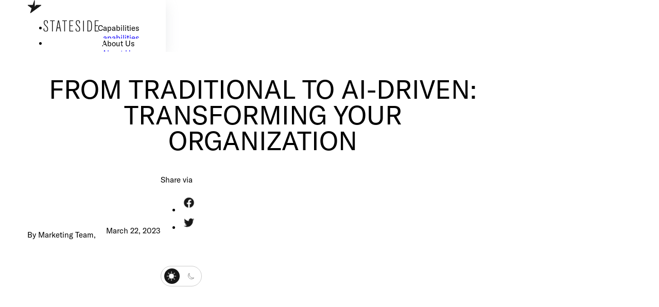

--- FILE ---
content_type: text/html; charset=UTF-8
request_url: https://stateside.agency/insights/from-traditional-to-ai-driven-transforming-your-organization/
body_size: 66018
content:
<!DOCTYPE html>
<html lang="en-US">
<head>

<meta charset="utf-8"><meta name="viewport" content="width=device-width, initial-scale=1">
<script data-phast-original-type="text/javascript" type="text/phast">window.dataLayer=window.dataLayer||[];function gtag(){dataLayer.push(arguments);}
gtag("consent","default",{ad_personalization:"denied",ad_storage:"denied",ad_user_data:"denied",analytics_storage:"denied",functionality_storage:"denied",personalization_storage:"denied",security_storage:"granted",wait_for_update:500,});gtag("set","ads_data_redaction",true);</script>
<script data-phast-original-type="text/javascript" type="text/phast" id="Cookiebot" src="https://consent.cookiebot.com/uc.js" data-implementation="wp" data-cbid="c7c44b80-f081-4f67-926f-41aae26bd4b7" data-culture="EN" defer></script>
<title>From Traditional to AI-Driven: Transforming Your Organization - Stateside Agency Website</title>
<style>img:is([sizes="auto" i],[sizes^="auto," i]){contain-intrinsic-size:3000px 1500px}</style>
<meta name="description" content="Organizations face unprecedented challenges in the digital age to remain competitive and relevant. They must adapt and transform their operations to keep pace with the ever-changing business landscape.&nbsp; One of the most significant transformations today is the shift from traditional business practices to artificial intelligence (AI) driven operations.&nbsp; This article&hellip;">
<meta name="robots" content="index, follow, max-snippet:-1, max-image-preview:large, max-video-preview:-1">
<link rel="canonical" href="https://stateside.agency/insights/from-traditional-to-ai-driven-transforming-your-organization/">
<meta property="og:url" content="https://stateside.agency/insights/from-traditional-to-ai-driven-transforming-your-organization/">
<meta property="og:site_name" content="Stateside Agency Website">
<meta property="og:locale" content="en_US">
<meta property="og:type" content="article">
<meta property="og:title" content="From Traditional to AI-Driven: Transforming Your Organization - Stateside Agency Website">
<meta property="og:description" content="Organizations face unprecedented challenges in the digital age to remain competitive and relevant. They must adapt and transform their operations to keep pace with the ever-changing business landscape.&nbsp; One of the most significant transformations today is the shift from traditional business practices to artificial intelligence (AI) driven operations.&nbsp; This article&hellip;">
<meta property="og:image" content="https://d2hdl0bu37vdr9.cloudfront.net/2024/11/from-traditional-to-ai-driven-transforming-your-organization.webp">
<meta property="og:image:secure_url" content="https://d2hdl0bu37vdr9.cloudfront.net/2024/11/from-traditional-to-ai-driven-transforming-your-organization.webp">
<meta property="og:image:width" content="1000">
<meta property="og:image:height" content="668">
<meta name="twitter:card" content="summary">
<meta name="twitter:title" content="From Traditional to AI-Driven: Transforming Your Organization - Stateside Agency Website">
<meta name="twitter:description" content="Organizations face unprecedented challenges in the digital age to remain competitive and relevant. They must adapt and transform their operations to keep pace with the ever-changing business landscape.&nbsp; One of the most significant transformations today is the shift from traditional business practices to artificial intelligence (AI) driven operations.&nbsp; This article&hellip;">
<meta name="twitter:image" content="https://d2hdl0bu37vdr9.cloudfront.net/2024/11/from-traditional-to-ai-driven-transforming-your-organization.webp">
<link rel='dns-prefetch' href='//calendar.google.com' />
<link rel='dns-prefetch' href='//www.googletagmanager.com' />
<style id="classic-theme-styles-inline-css">.wp-block-button__link{color:#fff;background-color:#32373c;border-radius:9999px;box-shadow:none;text-decoration:none;padding:calc(.667em + 2px) calc(1.333em + 2px);font-size:1.125em}.wp-block-file__button{background:#32373c;color:#fff;text-decoration:none}</style>
<link rel='stylesheet' id='google-scheduling-button-css' href='https://calendar.google.com/calendar/scheduling-button-script.css' media='all' />
<style data-phast-original-src="https://stateside.agency/wp-content/themes/bricks/assets/css/frontend-layer.min.css?ver=1761013180" data-phast-params='{"ref":"Vf-88O98EAg"}'>@layer bricks.reset,bricks.gutenberg,bricks.icons;.wp-block-image,.wp-block-video,figure[class^=wp-block-]{margin:1em 0}.wp-block-calendar,.wp-block-image:not(.wp-block-gallery .wp-block-image),figure[class^=wp-block-]:not(.wp-block-gallery figure):not([class^=align]){width:100%}#wp-calendar caption{margin-bottom:1em;text-align:inherit}#wp-calendar tbody{text-align:center}#wp-calendar tbody td{width:30px}#wp-calendar tbody a{font-weight:700}#wp-calendar tfoot{opacity:.5}#wp-calendar tfoot #prev{text-align:left}#wp-calendar tfoot #next{text-align:right}@media(max-width:1320px){}@layer bricks{:root{--bricks-vh:1vh;--bricks-transition:all 0.2s;--bricks-color-primary:#ffd64f;--bricks-color-secondary:#fc5778;--bricks-text-dark:#212121;--bricks-text-medium:#616161;--bricks-text-light:#9e9e9e;--bricks-text-info:#00b0f4;--bricks-text-success:#11b76b;--bricks-text-warning:#ffa100;--bricks-text-danger:#fa4362;--bricks-bg-info:#e5f3ff;--bricks-bg-success:#e6f6ed;--bricks-bg-warning:#fff2d7;--bricks-bg-danger:#ffe6ec;--bricks-bg-dark:#263238;--bricks-bg-light:#f5f6f7;--bricks-border-color:#dddedf;--bricks-border-radius:4px;--bricks-tooltip-bg:#23282d;--bricks-tooltip-text:#eaecef}html{-ms-text-size-adjust:100%;-webkit-text-size-adjust:100%;line-height:1.15}body{margin:0}article,aside,figcaption,figure,footer,header,main,nav,section{display:block}figure{margin:1em 40px}hr{box-sizing:content-box;height:0;overflow:visible}abbr[title]{border-bottom:none;text-decoration:underline;text-decoration:underline dotted}code,kbd,samp{font-family:monospace;font-size:1em}dfn{font-style:italic}mark{background-color:#ff0;color:#000}small{font-size:80%}sub,sup{font-size:75%;line-height:0;position:relative;vertical-align:baseline}sub{bottom:-.25em}sup{top:-.5em}audio,video{display:inline-block}audio:not([controls]){display:none;height:0}img{border-style:none}button,input,optgroup,select,textarea{font-family:sans-serif;font-size:100%;line-height:1.15;margin:0}button,input{overflow:visible}button,select{text-transform:none}[type=reset],[type=submit],button,html [type=button]{-webkit-appearance:button}[type=button]::-moz-focus-inner,[type=reset]::-moz-focus-inner,[type=submit]::-moz-focus-inner,button::-moz-focus-inner{border-style:none;padding:0}[type=button]:-moz-focusring,[type=reset]:-moz-focusring,[type=submit]:-moz-focusring,button:-moz-focusring{outline:1px dotted ButtonText}fieldset{padding:.35em .75em .625em}legend{box-sizing:border-box;color:inherit;display:table;max-width:100%;padding:0;white-space:normal}progress{display:inline-block;vertical-align:baseline}textarea{overflow:auto}[type=checkbox],[type=radio]{box-sizing:border-box;padding:0}[type=number]::-webkit-inner-spin-button,[type=number]::-webkit-outer-spin-button{height:auto}[type=search]{-webkit-appearance:textfield;outline-offset:-2px}[type=search]::-webkit-search-cancel-button,[type=search]::-webkit-search-decoration{-webkit-appearance:none}::-webkit-file-upload-button{-webkit-appearance:button;font:inherit}details,menu{display:block}summary{display:list-item}canvas{display:inline-block}[hidden],template{display:none}.brxe-section{align-items:center;display:flex;flex-direction:column;margin-left:auto;margin-right:auto;width:100%}@media(max-width:767px){.brxe-section{flex-wrap:wrap}}.brxe-section.bricks-lazy-hidden{background-image:none!important}.brxe-container{align-items:flex-start;display:flex;flex-direction:column;margin-left:auto;margin-right:auto;width:1100px}@media(max-width:767px){.brxe-container{flex-wrap:wrap}}.brxe-container.bricks-lazy-hidden{background-image:none!important}.brxe-block{align-items:flex-start;display:flex;flex-direction:column;width:100%}@media(max-width:767px){.brxe-block{flex-wrap:wrap}}.brxe-block.bricks-lazy-hidden{background-image:none!important}.brxe-div.bricks-lazy-hidden{background-image:none!important}[class*=brxe-]{max-width:100%}:where([class*=brxe-].has-shape>*){position:relative}svg:not([width]){min-width:1em}svg:not([height]){min-height:1em}svg.fill *{fill:inherit}svg.stroke *{stroke:inherit}span[class*=brxe-]:not(.brxe-section):not(.brxe-container):not(.brxe-block):not(.brxe-div){width:auto}.bricks-element-placeholder.no-php-class,.bricks-element-placeholder[data-type=error]{background-color:var(--bricks-bg-danger);color:var(--bricks-text-danger)}.bricks-element-placeholder[data-type=error] i{background-color:var(--bricks-text-danger)}#brx-footer{background-position:50%;background-size:cover;flex-shrink:0;margin-top:auto;position:relative;width:100%}body.admin-bar .brx-popup:not(.brx-infobox-popup):not(.brx-infobox-popup-builder){height:calc(var(--bricks-vh,1vh)*100 - var(--wp-admin--admin-bar--height,0));top:var(--wp-admin--admin-bar--height,0)}.brx-popup:not(.brx-infobox-popup):not(.brx-infobox-popup-builder){align-items:center;display:flex;flex-direction:column;height:100vh;height:calc(var(--bricks-vh,1vh)*100);justify-content:center;left:0;position:fixed!important;top:0;width:100%;z-index:10000}.brx-popup:not(.brx-infobox-popup):not(.brx-infobox-popup-builder) .brx-popup-backdrop{background-color:rgba(0,0,0,.5);bottom:0;left:0;opacity:1;position:absolute;right:0;top:0;transition:all 1s ease-in-out;visibility:visible}.brx-popup:not(.brx-infobox-popup):not(.brx-infobox-popup-builder).builder{z-index:999}.brx-popup:not(.brx-infobox-popup):not(.brx-infobox-popup-builder).hide{opacity:0;pointer-events:none;visibility:hidden}.brx-popup:not(.brx-infobox-popup):not(.brx-infobox-popup-builder).hide .brx-popup-backdrop{opacity:0;visibility:hidden}html{font-size:62.5%}*,:after,:before,html{box-sizing:border-box}:after,:before{outline:none}*{border-color:var(--bricks-border-color)}body{-webkit-font-smoothing:antialiased;-moz-osx-font-smoothing:grayscale;background-color:#fff;background-position:50%;color:#363636;font-family:-apple-system,"system-ui",Segoe UI,roboto,helvetica,arial,sans-serif,Apple Color Emoji,Segoe UI Emoji,Segoe UI Symbol;font-size:15px;line-height:1.7;transition:var(--bricks-transition);transition:padding-top 0s}.brx-body{display:flex;flex-direction:column;margin:0 auto;width:100%}:where(a){border-color:currentcolor;color:currentcolor;cursor:pointer;text-decoration:none}h1,h2,h3,h4,h5,h6{margin:0;text-rendering:optimizelegibility}h1 a,h2 a,h3 a,h4 a,h5 a,h6 a{color:currentcolor}h1{font-size:2.4em}h1,h2{line-height:1.4}h2{font-size:2.1em}h3{font-size:1.8em}h3,h4{line-height:1.4}h4{font-size:1.6em}h5{font-size:1.3em}h5,h6{line-height:1.4}h6{font-size:1.1em}:where(p){margin-block:0 1.2em}:where(p:last-of-type){margin-block-end:0}:where(p:last-of-type)+h1,:where(p:last-of-type)+h2,:where(p:last-of-type)+h3,:where(p:last-of-type)+h4,:where(p:last-of-type)+h5,:where(p:last-of-type)+h6{margin-block:1.2em 0}figcaption{color:var(--bricks-text-light);font-size:.9em;margin:1em 0;text-align:center}img{height:auto;max-width:100%;outline:none;vertical-align:middle}audio,iframe{max-width:100%}button{border:none;cursor:pointer;outline:none;padding:0}blockquote{border-left-style:solid;border-left-width:4px;font-family:georgia,Times New Roman,times,serif;font-size:1.3em;margin:15px 0;padding:0 0 0 30px;position:relative}blockquote cite{display:block;font-size:.8em;font-style:normal;margin-top:.5em;opacity:.5;text-transform:uppercase}hr{border:none;border-top:1px solid var(--bricks-border-color);margin:1em 0}pre{background-color:var(--bricks-bg-light);color:#fc1f49;font-family:monospace;font-size:13px;margin:0;padding:10px 15px;white-space:pre-wrap}table{width:100%}table[class*=brxe-]{display:table}label{color:var(--bricks-text-light);display:block;font-weight:400;margin-bottom:5px}button,input,optgroup,select,textarea{font-family:inherit;text-align:inherit}.input,input:not([type=submit]),select,textarea{border-style:solid;border-width:1px;box-shadow:none;color:currentcolor;font-size:inherit;line-height:40px;outline:none;padding:0 12px;transition:var(--bricks-transition);width:100%}input[type=range]{border:none;height:auto;line-height:1;padding:0}input[type=button],input[type=checkbox],input[type=radio]{width:auto}input[type=checkbox],input[type=radio],input[type=submit],select{cursor:pointer}select{-webkit-appearance:none;appearance:none;background-color:transparent;background-image:linear-gradient(45deg,transparent 50%,gray 0),linear-gradient(135deg,gray 50%,transparent 0);background-position:calc(100% - 20px) calc(50% + 2px),calc(100% - 16px) calc(50% + 2px);background-repeat:no-repeat;background-size:4px 4px,4px 4px;border-radius:0}textarea{height:auto;line-height:inherit!important;min-height:90px;padding:10px 12px}::placeholder{color:var(--bricks-border-color)}.skip-link{clip:rect(1px,1px,1px,1px);background:#000;border-bottom-right-radius:8px;color:#fff;font-weight:700;height:1px;left:0;overflow:hidden;padding:5px 10px;position:absolute;top:0;transition:transform .1s;white-space:nowrap;width:1px;z-index:9999}.skip-link:focus{clip:auto;height:auto;overflow:visible;width:auto}body.bricks-is-frontend :focus-visible{outline:auto}@supports not selector(:focus-visible){body.bricks-is-frontend :focus{outline:auto}}.brx-megamenu:not(.brx-submenu-positioned){display:none!important}.brx-has-multilevel .open:not(.active)>.brx-submenu-toggle{display:none}.brx-has-multilevel ul:not(.brx-multilevel-overflow-right){left:0!important}.brx-has-multilevel ul .active>.brx-submenu-toggle,.brx-has-multilevel ul li:not(.open){display:none}#brx-content{flex:1;position:relative;width:100%}#brx-content .post-password-form input[type=submit]{border-width:1px;display:inline-flex;padding:.5em 1em}.bricks-layout-wrapper:not(.bricks-masonry){width:100%}.bricks-layout-wrapper[data-layout=list]>li.bricks-layout-item{margin-bottom:var(--gutter);width:100%}.bricks-layout-wrapper[data-layout=list]>li.bricks-layout-item:last-child{margin-bottom:0}.bricks-layout-wrapper[data-layout=list] .bricks-layout-inner{flex-direction:row}.bricks-layout-wrapper[data-layout=list] .bricks-layout-inner>*{flex-basis:50%}.bricks-layout-wrapper[data-layout=list].image-position-top .bricks-layout-inner{flex-direction:row-reverse}.bricks-layout-wrapper[data-layout=list].image-position-top .bricks-layout-inner>*{flex-basis:50%}.bricks-layout-wrapper[data-layout=list].image-position-right .bricks-layout-inner{flex-direction:row-reverse!important}.bricks-layout-wrapper[data-layout=list].image-position-right .bricks-layout-inner>*{flex-basis:50%}.bricks-layout-wrapper[data-layout=list].image-position-left .bricks-layout-inner{flex-direction:row}.bricks-layout-wrapper[data-layout=list].image-position-left .bricks-layout-inner>*{flex-basis:50%}.bricks-layout-wrapper[data-layout=list].image-position-bottom .bricks-layout-inner{flex-direction:column-reverse}.bricks-layout-wrapper[data-layout=list].alternate li:nth-child(2n) .bricks-layout-inner{flex-direction:row-reverse!important}.bricks-layout-wrapper[data-layout=list].alternate.image-position-right li:nth-child(odd) .bricks-layout-inner{flex-direction:row-reverse}.bricks-layout-wrapper[data-layout=list].alternate.image-position-right li:nth-child(2n) .bricks-layout-inner{flex-direction:row}.bricks-layout-wrapper[data-layout=grid]:not(.isotope){display:grid;gap:var(--gutter);grid-template-columns:repeat(var(--columns),minmax(0,1fr))}.bricks-layout-wrapper[data-layout=grid].isotope>li:not(.bricks-gutter-sizer){margin-bottom:var(--gutter);width:calc(100%/var(--columns) - var(--gutter)*(var(--columns) - 1)/var(--columns))}.bricks-layout-wrapper[data-layout=grid]>li.bricks-layout-item,.bricks-layout-wrapper[data-layout=grid]>li.bricks-layout-item>a{display:grid}.bricks-masonry>:not(.bricks-gutter-sizer){margin-bottom:var(--gutter);width:calc(100%/var(--columns) - var(--gutter)*(var(--columns) - 1)/var(--columns))}.bricks-layout-wrapper[data-layout=masonry]>li:not(.bricks-gutter-sizer){margin-bottom:var(--gutter);width:calc(100%/var(--columns) - var(--gutter)*(var(--columns) - 1)/var(--columns))}.bricks-layout-wrapper[data-layout=masonry] .image{aspect-ratio:unset!important;display:inline-block;position:relative!important}.bricks-layout-wrapper[data-layout=masonry] .bricks-layout-inner{height:auto!important}.bricks-layout-wrapper[data-layout=metro]:not(.isotope){display:grid;gap:var(--gutter);grid-template-columns:repeat(4,minmax(0,1fr))}.bricks-layout-wrapper[data-layout=metro]:not(.isotope)>li:nth-child(3n+1){grid-column:span 2;grid-row:span 2}.bricks-layout-wrapper[data-layout=metro].isotope{--columns:4}.bricks-layout-wrapper[data-layout=metro].isotope>li.bricks-layout-item{margin-bottom:var(--gutter)}.bricks-layout-wrapper[data-layout=metro].isotope>li:nth-child(3n+1):not(.bricks-isotope-sizer){width:50%;width:calc(50% - var(--gutter)/2)}@media(max-width:478px){.bricks-layout-wrapper[data-layout=metro].isotope>li:nth-child(3n+1):not(.bricks-isotope-sizer){width:100%}}.bricks-layout-wrapper[data-layout=metro].isotope>li:nth-child(3n+1):not(.bricks-isotope-sizer) img{height:100%}.bricks-layout-wrapper[data-layout=metro].isotope>li:nth-child(3n+1):not(.bricks-isotope-sizer) .title{font-size:calc(1em + 1.5vmin)}.bricks-layout-wrapper[data-layout=metro].isotope>li{width:25%;width:calc(100%/var(--columns) - var(--gutter)*(var(--columns) - 1)/var(--columns))}@media(max-width:767px){.bricks-layout-wrapper[data-layout=metro].isotope>li{width:calc(50% - var(--gutter)/2)}}@media(max-width:478px){.bricks-layout-wrapper[data-layout=metro].isotope>li{width:100%}}.bricks-layout-wrapper[data-layout=metro] img{height:100%}.bricks-layout-wrapper[data-layout=metro] .image-wrapper{aspect-ratio:1/1}.bricks-layout-wrapper[data-layout=metro] .content-wrapper{position:absolute}#brx-header{background-position:50%;background-size:cover;position:relative;width:100%}#brx-header.brx-sticky{left:0;position:fixed;right:0;top:0;transition:background-color .2s,transform .4s;width:100%;z-index:998}#brx-header.brx-sticky.on-scroll{position:sticky}#brx-header.brx-sticky>.brxe-block,#brx-header.brx-sticky>.brxe-container,#brx-header.brx-sticky>.brxe-div,#brx-header.brx-sticky>.brxe-section{transition:inherit}#brx-header.brx-sticky.slide-up:not(:has(.cart-detail.off-canvas.active,.brxe-offcanvas.brx-open)){-ms-overflow-style:none;overflow-x:hidden;scrollbar-width:none;transform:translateY(-101%)}#brx-header.brx-sticky:has(.cart-detail.off-canvas.active,.brxe-offcanvas.brx-open){transition:none}.bricks-search-form input[type=search]{background-color:inherit;color:currentcolor;display:inline-block;max-width:100%;padding:0 20px;width:auto}.bricks-button{align-items:center;border-width:0;display:inline-flex;gap:10px;justify-content:center;letter-spacing:.5px;padding:.5em 1em;text-align:center}.bricks-button.circle{border-radius:100px!important}.bricks-button.outline{background-color:transparent;border:2px solid}.bricks-button i{position:relative}.brx-load-more-hidden,.brx-query-trail:not(.bricks-isotope-sizer){display:none!important}[data-brx-ls-wrapper]{transition:opacity .3s ease-in-out}[data-brx-ls-wrapper]:not(.brx-ls-active){display:none!important}.brx-filter-disabled label:not(.brx-option-disabled),.page-filtered label:not(.brx-option-disabled){opacity:.5}.bricks-swiper-container:not(.swiper-initialized) .swiper-slide:not(.swiper-slide-active){opacity:0}[class^=brxe-] .bricks-swiper-container{opacity:1!important}:where(.brxe-accordion){list-style-type:none;margin:0;padding:0;width:100%}:where(.brxe-accordion) .brx-open .accordion-content-wrapper{display:block}:where(.brxe-accordion) .brx-open .icon.expanded{display:block!important}:where(.brxe-accordion) .brx-open .icon.expanded+.icon{display:none}:where(.brxe-accordion) .accordion-title-wrapper{cursor:pointer;margin-bottom:-1px;padding:15px 0;transition:var(--bricks-transition)}:where(.brxe-accordion) .accordion-title{align-items:center;display:flex}:where(.brxe-accordion) .accordion-title:empty{display:none!important}:where(.brxe-accordion) .accordion-title.icon-left{flex-direction:row-reverse}:where(.brxe-accordion) .accordion-title.icon-left .icon{margin-left:0;margin-right:10px}:where(.brxe-accordion) .accordion-title.icon-right .icon{margin-left:10px;margin-right:0}:where(.brxe-accordion) .accordion-title .title{flex:1;line-height:30px;margin:0}:where(.brxe-accordion) .accordion-title .icon{font-size:.8em;line-height:1;position:relative;top:1px;transform-origin:center}:where(.brxe-accordion) .accordion-title .icon.expanded{display:none}:where(.brxe-accordion) .accordion-subtitle{opacity:.8}:where(.brxe-accordion) .accordion-content-wrapper{animation:height .5s ease;display:none;overflow:hidden;padding:0 0 15px}:where(.brxe-accordion) .accordion-content-wrapper:empty{display:none!important}:where(.brxe-alert){align-items:center;border-color:currentcolor;display:flex;justify-content:space-between;padding:15px;width:100%}:where(.brxe-alert).info{background-color:var(--bricks-bg-info);color:var(--bricks-text-info)}:where(.brxe-alert).info .bricks-button{background-color:var(--bricks-text-info);color:#fff}:where(.brxe-alert).success{background-color:var(--bricks-bg-success);color:var(--bricks-text-success)}:where(.brxe-alert).success .bricks-button{background-color:var(--bricks-text-success);color:#fff}:where(.brxe-alert).warning{background-color:var(--bricks-bg-warning);color:var(--bricks-text-warning)}:where(.brxe-alert).warning .bricks-button{background-color:var(--bricks-text-warning);color:#fff}:where(.brxe-alert).danger{background-color:var(--bricks-bg-danger);color:var(--bricks-text-danger)}:where(.brxe-alert).danger .bricks-button{background-color:var(--bricks-text-danger);color:#fff}:where(.brxe-alert).muted{background-color:var(--bricks-bg-light)}:where(.brxe-alert) .content{flex:1}:where(.brxe-alert) h1,:where(.brxe-alert) h2,:where(.brxe-alert) h3,:where(.brxe-alert) h4,:where(.brxe-alert) h5,:where(.brxe-alert) h6{color:inherit}:where(.brxe-alert) p{margin:0}:where(.brxe-alert) a{text-decoration:underline}:where(.brxe-alert) svg{cursor:pointer;height:1em}:where(.brxe-alert) svg g{stroke:currentcolor}.brxe-breadcrumbs .item:has(>svg,>i){align-items:center;display:flex}.brxe-button{width:auto}@keyframes blink{to{opacity:0}}:where(.brxe-divider){align-items:center;display:flex;font-size:30px;gap:30px}:where(.brxe-divider).horizontal{width:100%}:where(.brxe-divider).horizontal .line{border-top:1px solid}:where(.brxe-divider).vertical{flex-direction:column}:where(.brxe-divider).vertical .line{border-right:1px solid;width:auto}:where(.brxe-divider) .line{position:relative;width:100%}:where(.brxe-divider) .icon{flex-shrink:0;position:relative}:where(.brxe-divider) a{display:inline-flex}.brxe-dropdown.brx-draggable:empty:not(.editing){outline:none}.brxe-dropdown[data-static] .open>.brx-dropdown-content,.brxe-dropdown[data-static].open>.brx-dropdown-content{display:block}.brxe-dropdown[data-static] .brx-dropdown-content{display:none;position:static}.brxe-dropdown:not([data-toggle=click]):hover .brx-dropdown-content:after{bottom:100%;content:"";height:var(--brx-dropdown-height-before,0);position:absolute;width:100%;z-index:1}.brxe-dropdown:not(.open) .brx-dropdown-content{pointer-events:none}.brxe-dropdown .brxe-dropdown:not([data-toggle=click]):hover:before{display:none}.brx-dropdown-content:not(.brx-submenu-positioned){display:none!important}:where(.brxe-form){display:flex;flex-wrap:wrap;width:100%}:where(.brxe-form) .label,:where(.brxe-form) label{color:inherit;font-size:12px;font-weight:600;letter-spacing:.4px;text-transform:uppercase}:where(.brxe-form) .form-group{display:flex;flex-direction:column;padding:0 0 20px;width:100%}:where(.brxe-form) .form-group.captcha,:where(.brxe-form) .form-group:last-child{padding-bottom:0}:where(.brxe-form) .form-group.captcha{line-height:1}:where(.brxe-form) .form-group.file{display:block}:where(.brxe-form) .form-group.file>label.choose-files{margin-bottom:0}:where(.brxe-form) .form-group>.label{margin-bottom:5px}:where(.brxe-form) .form-group .form-group-error-message{background-color:var(--bricks-bg-danger);color:var(--bricks-text-danger);display:none;padding:15px;width:100%}:where(.brxe-form) .form-group .form-group-error-message.show{display:block}:where(.brxe-form) .form-group .password-input-wrapper{position:relative}:where(.brxe-form) .form-group .password-input-wrapper .password-toggle{background:none;position:absolute;right:12px;top:50%;transform:translateY(-50%)}:where(.brxe-form) .form-group .password-input-wrapper .password-toggle span{display:flex}:where(.brxe-form) .form-group .password-input-wrapper .password-toggle span.hide{display:none}:where(.brxe-form) .submit-button-wrapper{width:auto}:where(.brxe-form) .required:after{content:"*";padding:0 2px;position:relative;top:-2px}:where(.brxe-form) .options-wrapper{list-style-type:none;margin:0;padding:0}:where(.brxe-form) .options-wrapper input,:where(.brxe-form) .options-wrapper label{display:inline-block;height:auto;margin:0 5px 0 0;width:auto}:where(.brxe-form) .options-wrapper input[type=checkbox],:where(.brxe-form) .options-wrapper input[type=radio]{margin:initial;padding:initial;position:relative;top:1px}:where(.brxe-form) button[type=submit].sending{cursor:default}:where(.brxe-form) button[type=submit].sending .text{opacity:.5}:where(.brxe-form) button[type=submit].sending>i,:where(.brxe-form) button[type=submit].sending>svg{display:none}:where(.brxe-form) button[type=submit].sending .loading{animation:load8 1s linear infinite;display:flex;opacity:1}:where(.brxe-form) button[type=submit].sending .loading svg{transform:scaleX(-1)}:where(.brxe-form) button[type=submit] .loading{display:none}:where(.brxe-form) button[type=submit] svg{height:1em;transform-origin:center}:where(.brxe-form) .recaptcha-hidden{display:none}:where(.brxe-form) .recaptcha-error{display:none;padding:0!important}:where(.brxe-form) .recaptcha-error.show{display:block}:where(.brxe-form) .recaptcha-error .brxe-alert.danger{align-items:center;background-color:var(--bricks-bg-danger);border-color:currentcolor;color:var(--bricks-text-danger);display:flex;justify-content:space-between;padding:15px;width:100%}:where(.brxe-form) .hcaptcha-error{display:none;padding:0!important}:where(.brxe-form) .hcaptcha-error.show{display:block}:where(.brxe-form) .hcaptcha-error .brxe-alert.danger{align-items:center;background-color:var(--bricks-bg-danger);border-color:currentcolor;color:var(--bricks-text-danger);display:flex;justify-content:space-between;padding:15px;width:100%}:where(.brxe-form) input[type=checkbox]+.label,:where(.brxe-form) input[type=checkbox]+label,:where(.brxe-form) input[type=radio]+.label,:where(.brxe-form) input[type=radio]+label{color:inherit;cursor:pointer;font-family:inherit;font-size:inherit;font-weight:inherit;letter-spacing:inherit;line-height:inherit;text-align:inherit;text-transform:inherit}:where(.brxe-form) textarea{height:inherit;resize:vertical}:where(.brxe-form) .message{background-color:var(--bricks-bg-info);color:var(--bricks-text-info);display:flex;gap:15px;justify-content:space-between;opacity:1;padding-bottom:0;position:relative;width:100%}:where(.brxe-form) .message.success{background-color:var(--bricks-bg-success);color:var(--bricks-text-success)}:where(.brxe-form) .message.error{background-color:var(--bricks-bg-danger);color:var(--bricks-text-danger)}:where(.brxe-form) .message .text{padding:15px}:where(.brxe-form) .message.closing{opacity:0;transition:opacity .2s}:where(.brxe-form) .message .close{all:unset;cursor:pointer;padding:15px}:where(.brxe-form) input.file,:where(.brxe-form) input[type=file]{display:block;height:0;opacity:0;width:0}:where(.brxe-form) .file-result{display:none;padding:0}:where(.brxe-form) .file-result.show{align-items:center;display:flex;margin:0 0 15px}:where(.brxe-form) .file-result.show.danger{background-color:var(--bricks-bg-danger);color:var(--bricks-text-danger);justify-content:space-between;padding:15px}:where(.brxe-form) .file-result.show.danger svg{cursor:pointer;height:1em;margin-left:5px}:where(.brxe-form) .file-result.show.danger svg g{stroke:currentcolor}:where(.brxe-form) .file-result.show .remove{display:inline-block;font-size:12px;line-height:30px;margin:0 15px;padding:0 10px}:where(.brxe-form) .file-result.show .remove:hover{background-color:var(--bricks-text-danger);color:#fff}:where(.brxe-form) .choose-files{align-self:flex-start;background-color:transparent;border:1px solid var(--bricks-border-color);cursor:pointer;display:inline-block;font-family:inherit;font-size:12px;font-weight:600;line-height:40px;padding:0 15px;text-align:center;text-transform:none;white-space:nowrap;width:auto}:where(.brxe-form) .choose-files:hover{background-color:rgba(0,0,0,.05)}:where(.brxe-form) .gallery-preview{display:flex;flex-wrap:wrap;gap:10px}:where(.brxe-form) .gallery-preview+button{margin-top:5px}:where(.brxe-form) .image-preview{align-self:flex-start;overflow:hidden;position:relative}:where(.brxe-form) .image-preview:hover button{opacity:1}:where(.brxe-form) .image-preview+button{margin-top:5px}:where(.brxe-form) .image-preview button{background-color:#fff;border:none;left:50%;opacity:0;position:absolute;top:50%;transform:translate(-50%,-50%);z-index:1}:where(.brxe-form) .image-preview button:hover{background-color:var(--bricks-text-danger);color:#fff}:where(.brxe-form) .image-preview button.hide{display:none}:where(.brxe-heading).has-separator{align-items:center;display:inline-flex;gap:20px}:where(.brxe-heading)>[contenteditable]{display:inline-block;text-decoration:inherit}:where(.brxe-heading) .separator{border-top:1px solid;flex-grow:1;flex-shrink:0;height:1px}.brxe-icon{font-size:60px}svg.brxe-icon{font-size:inherit}:where(.brxe-icon-box){align-items:flex-start;display:flex;flex-direction:column}:where(.brxe-icon-box).top .icon{margin-bottom:20px}:where(.brxe-icon-box).bottom{flex-direction:column-reverse}:where(.brxe-icon-box).bottom .icon{margin-top:20px}:where(.brxe-icon-box).right{flex-direction:row-reverse}:where(.brxe-icon-box).right .icon{margin-left:20px}:where(.brxe-icon-box).left{flex-direction:row}:where(.brxe-icon-box).left .icon{margin-right:20px}:where(.brxe-icon-box) .icon{display:inline-flex}:where(.brxe-icon-box) .icon a{display:inline-flex}:where(.brxe-icon-box) i{display:inline-block;font-size:40px;line-height:1;text-align:center}a.brxe-image{display:inline-block}figure.brxe-image{margin:0}:where(.brxe-image).tag{display:inline-block;height:fit-content;position:relative;width:auto}:where(.brxe-image).caption{position:relative}:where(.brxe-image).caption:has(figcaption.bricks-image-caption){overflow:hidden}:where(.brxe-image).overlay{position:relative}:where(.brxe-image).overlay:before{bottom:0;content:"";left:0;pointer-events:none;position:absolute;right:0;top:0}:where(.brxe-image):before{border-radius:inherit}:where(.brxe-image) a{border-radius:inherit;position:static;transition:inherit}:where(.brxe-image) picture{border-radius:inherit;transition:inherit}:where(.brxe-image) img{border-radius:inherit;height:100%;position:static!important;transition:inherit;width:100%}:where(.brxe-image) img.bricks-lazy-hidden+figcaption{display:none}:where(.brxe-image) .icon{color:#fff;font-size:60px;pointer-events:none;position:absolute;right:50%;text-align:center;top:50%;transform:translate(50%,-50%);z-index:5}:where(.brxe-image) .bricks-image-caption{background:linear-gradient(0deg,rgba(0,0,0,.5),rgba(0,0,0,.25) 70%,transparent);bottom:0;color:#fff;font-size:inherit;margin:0;padding:10px 15px;pointer-events:none;position:absolute;text-align:center;width:100%;z-index:1}.brxe-image-gallery[data-layout=metro] .image img{height:auto;width:100%}:where(.brxe-filter-checkbox[data-mode=button]){display:flex;flex-wrap:wrap;gap:10px}:where(.brxe-filter-checkbox[data-mode=button]) .bricks-button{display:inline-block}.brxe-filter-checkbox[data-mode=button] input[type=checkbox]{display:none}:where(.brxe-filter-radio[data-mode=button]){display:flex;flex-wrap:wrap;gap:10px}.brxe-filter-radio[data-mode=button] input[type=radio]{display:none}.brxe-filter-range input[type=range]{outline:none}.brxe-filter-range .double-slider-wrap input[type=range]{appearance:none;-webkit-appearance:none;border-radius:2px;height:0;pointer-events:none;position:absolute}.brxe-filter-range .double-slider-wrap input[type=range]::-webkit-slider-thumb{-webkit-appearance:none;background-color:#fff;border:2px solid;border-radius:14px;box-shadow:inset 0 0 0 2px #fff;cursor:pointer;height:14px;pointer-events:all;position:relative;transition:.1s;width:14px;z-index:2}.brxe-filter-range .double-slider-wrap input[type=range]::-moz-range-thumb{-webkit-appearance:none;background-color:#fff;border:2px solid;border-radius:14px;box-shadow:inset 0 0 0 2px #fff;cursor:pointer;height:14px;pointer-events:all;position:relative;transition:.1s;width:14px;z-index:2}.brxe-filter-search :where(input){width:100%}:where(.brxe-list){list-style-type:none;margin:0;padding:0;width:100%}:where(.brxe-list) li{position:relative}:where(.brxe-list) li:last-child{margin-bottom:0}:where(.brxe-list) li[data-highlight]:before{content:attr(data-highlight);display:inline-block}:where(.brxe-list) .content{align-items:center;display:flex;justify-content:space-between}:where(.brxe-list) .icon{align-items:center;display:inline-flex;flex-shrink:0;justify-content:center}:where(.brxe-list) .icon svg{font-size:medium}:where(.brxe-list) .title{display:inline-block;margin:0 10px 0 0}:where(.brxe-list) .meta{margin-left:10px}:where(.brxe-list) .description{display:flex}:where(.brxe-list) .separator{border-top-style:solid;border-top-width:1px;flex:1;flex-basis:50px}:where(.brxe-nav-menu).dragging .bricks-mobile-menu-wrapper{display:none!important;pointer-events:none!important}:where(.brxe-nav-menu) .menu-item:not(.open) .sub-menu{pointer-events:none}:where(.brxe-nav-menu) .menu-item:not(.open) .sub-menu:not(.brx-submenu-positioned){display:none!important}:where(.brxe-nav-menu) ol,:where(.brxe-nav-menu) ul{list-style-type:none;margin:0;padding:0}:where(.brxe-nav-menu) .bricks-nav-menu{display:flex;line-height:inherit;margin:0;padding:0}:where(.brxe-nav-menu) .bricks-nav-menu>li{margin:0 0 0 30px}:where(.brxe-nav-menu) .bricks-nav-menu>li.menu-item-has-children:hover:before{content:"";height:100%;min-height:60px;position:absolute;top:100%;width:100%;z-index:1}:where(.brxe-nav-menu) .bricks-nav-menu>li>.sub-menu.caret:before{border:0 solid transparent;border-bottom:0 solid var(--bricks-bg-dark);content:"";height:0;left:0;position:absolute;top:0;transform:translateY(-100%);width:0}:where(.brxe-nav-menu) .bricks-nav-menu>li[data-toggle=click]:before{display:none}:where(.brxe-nav-menu) .bricks-nav-menu>li[data-toggle=click].open>.sub-menu.caret:before{display:block}:where(.brxe-nav-menu) .bricks-nav-menu>li[data-toggle=click] .sub-menu.caret:before{display:none}:where(.brxe-nav-menu) .bricks-nav-menu li{position:relative}:where(.brxe-nav-menu) .bricks-nav-menu li.open>.sub-menu{opacity:1;visibility:visible}:where(.brxe-nav-menu) .bricks-nav-menu li.open[data-static]>.sub-menu{display:block}:where(.brxe-nav-menu) .bricks-nav-menu li:not(.brx-has-megamenu)>a{display:flex;width:100%}:where(.brxe-nav-menu) .bricks-nav-menu li[data-static]{flex-direction:column}:where(.brxe-nav-menu) .bricks-nav-menu li[data-static] .sub-menu{display:none;position:static!important;transform:none}:where(.brxe-nav-menu) .bricks-nav-menu .sub-menu{background-color:var(--bricks-bg-dark);color:#fff;line-height:60px;min-width:150px;opacity:0;position:absolute;top:100%;transition:var(--bricks-transition);visibility:hidden;white-space:nowrap;z-index:998}:where(.brxe-nav-menu) .bricks-nav-menu .sub-menu li{border-style:none;position:relative;width:100%}:where(.brxe-nav-menu) .bricks-nav-menu .sub-menu a,:where(.brxe-nav-menu) .bricks-nav-menu .sub-menu button{color:currentcolor;padding:0 20px}:where(.brxe-nav-menu) .bricks-nav-menu .sub-menu .sub-menu{left:100%;padding-top:0;top:0}:where(.brxe-nav-menu) .bricks-nav-menu .brx-has-multilevel .sub-menu .brx-submenu-toggle{width:100%}:where(.brxe-nav-menu) .bricks-mobile-menu-toggle{background-color:transparent;cursor:pointer;display:none;height:16px;min-width:12px;position:relative;width:20px}:where(.brxe-nav-menu) .bricks-mobile-menu-toggle.always{display:block!important}:where(.brxe-nav-menu) .bricks-mobile-menu-toggle:before{bottom:0;content:"";left:0;position:absolute;right:0;top:0;z-index:1}:where(.brxe-nav-menu) .bricks-mobile-menu-toggle:hover span{min-width:12px;width:20px}:where(.brxe-nav-menu) .bricks-mobile-menu-toggle span{background-color:currentcolor;display:block;height:2px;position:absolute;right:0;transition:var(--bricks-transition)}:where(.brxe-nav-menu) .bricks-mobile-menu-toggle .bar-top{min-width:12px;top:0;width:20px}:where(.brxe-nav-menu) .bricks-mobile-menu-toggle .bar-center{min-width:12px;top:7px;width:20px}:where(.brxe-nav-menu) .bricks-mobile-menu-toggle .bar-bottom{min-width:12px;top:14px;width:20px}li.menu-item-has-children [aria-expanded] .menu-item-icon{background-color:transparent;color:inherit;pointer-events:none;transition:inherit}li.menu-item-has-children [aria-expanded] .menu-item-icon i{position:relative;top:2px}li.menu-item-has-children [aria-expanded=false] .open{display:block}li.menu-item-has-children [aria-expanded=false] .close{display:none}li.menu-item-has-children [aria-expanded=true] .close{display:block}li.menu-item-has-children [aria-expanded=true] .open{display:none}.brxe-nav-nested{align-items:center;display:inline-flex}.brxe-nav-nested[data-toggle=always] .brx-nav-nested-items{display:none}.brxe-nav-nested[data-toggle=always] .brx-toggle-div,.brxe-nav-nested[data-toggle=always] .brxe-toggle{display:inline-flex}.brxe-nav-nested .brx-toggle-div,.brxe-nav-nested .brxe-toggle{display:none}.brxe-nav-nested .menu-item:has(>.brx-toggle-div:not(.is-active):not(.brx-child-node)){display:none}.brxe-nav-nested li.menu-item:has(>.brxe-text-link>.icon>svg,>.brxe-text-link>.icon>i){display:flex}.brxe-nav-nested li.brxe-text-link.menu-item{display:list-item}.brxe-nav-nested.brx-open .brxe-dropdown:not([data-toggle=click]) .brx-dropdown-content:after{content:none}.brxe-nav-nested.brx-open :where(li.menu-item.brx-toggle-div){display:block}.brx-nav-nested-items{align-items:center;display:flex;flex-direction:row;flex-wrap:wrap;gap:30px;list-style-type:none;margin:0;padding:0}.brx-nav-nested-items>li>a.bricks-link-wrapper{display:flex}.brx-nav-nested-items>li:has(>.brxe-svg){line-height:1}.brxe-offcanvas[data-direction=top] .brx-offcanvas-inner{bottom:auto;height:300px;left:0;right:0;top:0;transform:translateY(-100%);width:100vw}.brxe-offcanvas[data-direction=right] .brx-offcanvas-inner{bottom:0;height:100vh;height:calc(var(--bricks-vh,1vh)*100);left:auto;right:0;top:0;transform:translate(100%);width:300px}.brxe-offcanvas[data-direction=bottom] .brx-offcanvas-inner{bottom:0;height:300px;left:0;right:0;top:auto;transform:translateY(100%);width:100vw}.brxe-offcanvas[data-direction=left] .brx-offcanvas-inner{bottom:0;height:100vh;height:calc(var(--bricks-vh,1vh)*100);left:0;right:auto;top:0;transform:translate(-100%);width:300px}.brxe-post-comments .comment:not(:last-child){margin-bottom:30px}@media(max-width:478px){}.brxe-post-content{width:100%}.brxe-post-content[data-source=bricks]{display:flex;flex-direction:column}body:has(.wp-lightbox-overlay) #brx-content{overflow:hidden}:where(.brxe-post-meta) a{color:currentcolor}.brxe-post-toc[data-nowrap] .toc-link{overflow:hidden;text-overflow:ellipsis;white-space:nowrap}.brxe-post-toc[data-sticky]{position:sticky}@media(min-width:52em){}@media(max-width:478px){}.brxe-post-reading-progress-bar[data-pos=top]{top:var(--wp-admin--admin-bar--height,0)}.brxe-post-reading-progress-bar[data-pos=bottom]{bottom:0}.brxe-post-sharing{display:flex;flex-wrap:wrap;list-style-type:none;margin:0;padding:0}.brxe-post-sharing.brand-colors{color:#fff}.brxe-post-sharing.brand-colors a{border:none}.brxe-post-sharing.brand-colors .facebook{background-color:#3b5998}.brxe-post-sharing.brand-colors .twitter{background-color:#4cc2ff}.brxe-post-sharing a{align-items:center;border-radius:50%;display:flex;height:30px;justify-content:center;text-align:center;width:30px}.brxe-post-sharing i:before{line-height:inherit}.brxe-post-sharing svg{fill:currentcolor;flex-shrink:0;height:1em}.brxe-posts .bricks-layout-wrapper[data-layout=list] .bricks-layout-inner{flex-direction:column}.brxe-posts .bricks-layout-wrapper[data-layout=list] .bricks-layout-inner>*{flex-basis:100%}.brxe-posts .bricks-layout-wrapper[data-layout=list].alternate li:nth-child(2n) .bricks-layout-inner{flex-direction:row-reverse!important}.brxe-posts .bricks-layout-wrapper[data-layout=list].alternate li:nth-child(odd) .bricks-layout-inner{flex-direction:row!important}.brxe-posts .bricks-layout-wrapper[data-layout=list].image-position-left .bricks-layout-inner,.brxe-posts .bricks-layout-wrapper[data-layout=list].image-position-right .bricks-layout-inner{flex-direction:row}:where(.brxe-pricing-tables){width:100%}:where(.brxe-pricing-tables) .pricing-tables{display:grid;gap:30px;grid-auto-columns:1fr;grid-auto-flow:column}@media(max-width:991px){:where(.brxe-pricing-tables) .pricing-tables{grid-auto-flow:unset;grid-template-columns:repeat(2,1fr)}}@media(max-width:767px){:where(.brxe-pricing-tables) .pricing-tables{grid-template-columns:repeat(1,1fr)}}:where(.brxe-pricing-tables) ol,:where(.brxe-pricing-tables) ul{list-style-type:none;margin:0;padding:0}:where(.brxe-pricing-tables) .tabs{display:flex;flex-direction:row;justify-content:center;margin:0 0 30px;padding:0}:where(.brxe-pricing-tables) .tab{cursor:pointer;margin:0 10px;text-align:center}:where(.brxe-pricing-tables) .pricing-table-bg{background-position:50%;background-size:cover;bottom:0;content:"";left:0;position:absolute;right:0;top:0}:where(.brxe-pricing-tables) .pricing-table-features,:where(.brxe-pricing-tables) .pricing-table-footer,:where(.brxe-pricing-tables) .pricing-table-header,:where(.brxe-pricing-tables) .pricing-table-pricing{position:relative;z-index:1}:where(.brxe-pricing-tables) .pricing-table{display:none;overflow:hidden;position:relative;text-align:center}:where(.brxe-pricing-tables) .pricing-table.active{display:block}:where(.brxe-pricing-tables) .pricing-table-header{display:flex;flex-wrap:wrap;justify-content:center;padding:30px}:where(.brxe-pricing-tables) .pricing-table-title{font-size:27px;font-weight:700}:where(.brxe-pricing-tables) .pricing-table-subtitle{width:100%}:where(.brxe-pricing-tables) .pricing-table-pricing{padding:30px}:where(.brxe-pricing-tables) .pricing-table-price-wrapper{align-self:stretch;color:var(--bricks-text-dark);display:inline-flex;flex-wrap:wrap;justify-content:center;position:relative}:where(.brxe-pricing-tables) .pricing-table-original-price{align-self:center;color:var(--bricks-text-light);font-size:1.2em;margin-right:10px;position:absolute;right:100%;text-decoration:line-through}:where(.brxe-pricing-tables) .pricing-table-price-prefix,:where(.brxe-pricing-tables) .pricing-table-price-suffix{display:flex;font-size:20px!important;font-weight:700}:where(.brxe-pricing-tables) .pricing-table-price{font-size:60px;line-height:1;margin:0 2px}:where(.brxe-pricing-tables) .pricing-table-price-meta{color:var(--bricks-text-light);display:block;width:100%}:where(.brxe-pricing-tables) .pricing-table-feature{align-items:center;border-bottom:1px solid var(--bricks-border-color);display:flex;justify-content:center;line-height:2;padding:10px 30px}:where(.brxe-pricing-tables) .pricing-table-feature:first-child{border-top:1px solid var(--bricks-border-color)}:where(.brxe-pricing-tables) .pricing-table-feature svg{flex-shrink:0}:where(.brxe-pricing-tables) .pricing-table-feature-title{margin:0 .5em}:where(.brxe-pricing-tables) .pricing-table-footer{padding:30px}:where(.brxe-pricing-tables) .pricing-table-button-text{display:flex;justify-content:center}:where(.brxe-pricing-tables) .pricing-table-additional-info{margin-top:1em}:where(.brxe-pricing-tables) .pricing-table-ribbon{height:100px;left:0;overflow:hidden;position:absolute;right:auto;top:0;width:100px;z-index:2}:where(.brxe-pricing-tables) .pricing-table-ribbon .pricing-table-ribbon-title{letter-spacing:.25px;margin-top:39px;transform:translateY(-50%) translateX(-50%) translateX(39px) rotate(-45deg);width:200%}:where(.brxe-pricing-tables) .pricing-table-ribbon.right{left:auto;right:0;transform:rotate(90deg)}:where(.brxe-pricing-tables) .pricing-table-ribbon.top .pricing-table-ribbon-title{line-height:40px;margin-top:-40px}:where(.brxe-pricing-tables) .pricing-table-ribbon-title{background-color:var(--bricks-color-primary);color:#fff;font-size:14px;font-weight:700;line-height:30px;text-align:center}:where(.brxe-progress-bar){display:grid;gap:20px;width:100%}:where(.brxe-progress-bar) label{cursor:inherit;display:flex;justify-content:space-between;margin-bottom:.5em}:where(.brxe-progress-bar) label>*{flex:1}:where(.brxe-progress-bar) label>*+.percentage{flex:none}:where(.brxe-progress-bar) .bar{background-color:var(--bricks-bg-light);height:8px;overflow:hidden;position:relative}:where(.brxe-progress-bar) .bar span{background-color:#dee2e5;height:100%;left:0;position:absolute;transition:all .6s cubic-bezier(.55,.055,.675,.19);width:0}:where(.brxe-related-posts) .related-posts{display:grid;gap:30px;grid-auto-columns:minmax(0,1fr);grid-auto-flow:column;list-style-type:none;margin:0;padding:0;width:100%}@media(max-width:478px){:where(.brxe-related-posts) .related-posts{grid-auto-flow:unset;grid-template-columns:repeat(1,1fr)}}:where(.brxe-related-posts) .related-posts.overlay .post-content{bottom:0;display:flex;flex-direction:column;position:absolute;right:0;top:0;width:100%;z-index:1}:where(.brxe-related-posts) .related-posts.image-right li{flex-direction:row-reverse}:where(.brxe-related-posts) .related-posts.image-right li>*{width:50%}:where(.brxe-related-posts) .related-posts.image-bottom li{flex-direction:column-reverse;justify-content:space-between}:where(.brxe-related-posts) .related-posts.image-left li{flex-direction:row}:where(.brxe-related-posts) .related-posts.image-left li>*{width:50%}:where(.brxe-related-posts) .related-posts figure{all:unset;position:relative}:where(.brxe-related-posts) .related-posts img{aspect-ratio:4/3;height:100%;object-fit:cover;object-position:center;width:100%}:where(.brxe-related-posts) .related-posts .post-content{height:100%}:where(.brxe-related-posts) .related-posts li{display:flex;flex-direction:column;position:relative;width:100%}:where(.brxe-related-posts) .related-posts h1,:where(.brxe-related-posts) .related-posts h2,:where(.brxe-related-posts) .related-posts h3,:where(.brxe-related-posts) .related-posts h4,:where(.brxe-related-posts) .related-posts h5,:where(.brxe-related-posts) .related-posts h6,:where(.brxe-related-posts) .related-posts p{margin:0}:where(.brxe-search) button{align-items:center;background-color:transparent;cursor:pointer;display:flex;gap:.5em;height:40px;justify-content:center;width:60px}:where(.brxe-search) button svg:not([height]){height:inherit}.bricks-search-overlay .bricks-search-form input[type=search]{background-color:transparent;border-radius:0;font-size:1.4em;line-height:60px;text-align:center;width:100%}.brxe-shortcode{width:100%}:where(.brxe-sidebar){list-style-type:none;margin:0;padding:0}:where(.brxe-sidebar) a{color:inherit}:where(.brxe-sidebar) .bricks-widget-wrapper{margin-bottom:40px}:where(.brxe-sidebar) .bricks-widget-wrapper:last-child{margin-bottom:0}:where(.brxe-sidebar) .bricks-widget-wrapper ul{margin-bottom:0}:where(.brxe-sidebar) .bricks-widget-wrapper li{line-height:30px;position:relative}:where(.brxe-sidebar) .bricks-widget-wrapper .wp-block-search button[type=submit],:where(.brxe-sidebar) .bricks-widget-wrapper .wp-block-search label{display:none!important}:where(.brxe-slider){list-style-type:none;margin:0;min-width:0;padding:0;position:relative;width:100%}:where(.brxe-slider) .title{color:#fff;font-size:3em;margin:0}:where(.brxe-slider) .content{color:#fff;font-size:1.6em}:where(.brxe-slider) .content+.bricks-button{margin-top:1em}:where(.brxe-slider) .bricks-button{display:inline-flex}:where(.brxe-slider) .bricks-swiper-container{height:inherit;max-height:inherit;max-width:inherit;min-height:inherit;min-width:inherit;width:inherit}:where(.brxe-slider) .swiper-slide{align-items:center;display:flex;justify-content:center;min-height:50vh;position:relative;text-align:center}:where(.brxe-slider) .slider-content{padding:30px 60px;position:relative;z-index:2}:where(.brxe-slider) .image{background-position:50%;background-size:cover;bottom:0;left:0;position:absolute;right:0;top:0}:where(.brxe-slider) .image:after{bottom:0;content:"";left:0;position:absolute;right:0;top:0;z-index:1}.brxe-slider-nested .splide__arrows:not(.custom) .splide__arrow--prev{transform:translateY(-50%) scaleX(-1)}.brxe-slider-nested .splide__arrows:not(.custom).splide__arrows--ttb .splide__arrow--prev{transform:translateX(-50%) scaleX(-1)}:where(.brxe-svg){height:auto;width:auto}:where(.brxe-svg) svg{height:auto;max-width:100%;overflow:visible;width:auto}:where(.brxe-tabs){display:flex;flex-direction:column;width:100%}:where(.brxe-tabs).horizontal .tab-title:not(:first-child){border-left:0!important}:where(.brxe-tabs).horizontal .tab-content{margin-top:-1px}:where(.brxe-tabs).vertical{flex-direction:row}:where(.brxe-tabs).vertical .tab-title:not(:first-child){border-top:0!important}:where(.brxe-tabs).vertical .tab-menu{display:block;max-width:40%;min-width:20%}:where(.brxe-tabs) .tab-menu{display:flex;flex-wrap:wrap;line-height:1;list-style-type:none;margin:0;padding:0;position:relative}:where(.brxe-tabs) .tab-title{align-items:center;cursor:pointer;display:flex;gap:10px;line-height:1;width:auto}:where(.brxe-tabs) .tab-title:empty{display:none!important}:where(.brxe-tabs) .tab-title.brx-open{font-weight:700}:where(.brxe-tabs) .tab-title.icon-right{flex-direction:row-reverse}:where(.brxe-tabs) .tab-content{flex:1;list-style-type:none;margin:0;padding:0}:where(.brxe-tabs) .tab-pane{display:none}:where(.brxe-tabs) .tab-pane:empty{display:none!important}:where(.brxe-tabs) .tab-pane.brx-open{display:block}:where(.brxe-team-members){display:grid;gap:20px;grid-auto-flow:column;list-style-type:none;margin:0;padding:0;width:100%}@media(max-width:478px){:where(.brxe-team-members){grid-auto-flow:unset;grid-template-columns:repeat(2,1fr)}}:where(.brxe-team-members).image-right .member{flex-direction:row-reverse}:where(.brxe-team-members).image-left .member{flex-direction:row}:where(.brxe-team-members).image-bottom .member{flex-direction:column-reverse}:where(.brxe-team-members) .member{display:flex;flex:1;flex-direction:column;overflow:hidden}:where(.brxe-team-members) .image{align-self:center;background-position:50%;background-size:cover;width:100%}:where(.brxe-team-members) .image:before{content:"";display:block;padding-top:100%}:where(.brxe-team-members) .image.ratio-16-9:before{padding-top:56.25%}:where(.brxe-team-members) .image.ratio-4-3:before{padding-top:75%}:where(.brxe-team-members) .content{flex:1;padding-top:15px}:where(.brxe-team-members) .title{margin-bottom:.2em}:where(.brxe-team-members) .subtitle{font-size:1.1em;margin-bottom:0}:where(.brxe-team-members) .subtitle+.description{margin-top:.25em}.brxe-template{width:100%}:where(.brxe-testimonials){position:relative}:where(.brxe-testimonials) .testimonial-meta-wrapper{align-items:center;display:inline-flex;letter-spacing:.5px;margin-top:15px}:where(.brxe-testimonials) .testimonial-meta-wrapper.image-position-top{flex-direction:column}:where(.brxe-testimonials) .testimonial-meta-wrapper.image-position-top .image{margin-bottom:15px}:where(.brxe-testimonials) .testimonial-meta-wrapper.image-position-right{flex-direction:row-reverse}:where(.brxe-testimonials) .testimonial-meta-wrapper.image-position-right .image{margin-left:15px}:where(.brxe-testimonials) .testimonial-meta-wrapper.image-position-bottom{flex-direction:column-reverse}:where(.brxe-testimonials) .testimonial-meta-wrapper.image-position-bottom .image{margin-top:15px}:where(.brxe-testimonials) .testimonial-meta-wrapper.image-position-left{flex-direction:row}:where(.brxe-testimonials) .testimonial-meta-wrapper.image-position-left .image{margin-right:15px}:where(.brxe-testimonials) .image{background-position:50%;background-size:cover;display:inline-block;height:60px;position:relative;width:60px}:where(.brxe-testimonials) .repeater-item{display:flex;flex-direction:column}:where(.brxe-testimonials) .testimonial-name{font-weight:700}:where(.brxe-testimonials) .testimonial-content-wrapper{all:unset}.brxe-text-link{gap:5px}.brxe-text-link,.brxe-text-link span{align-items:center;display:inline-flex}.brxe-text-link span{justify-content:center}.brxe-toggle{background-color:transparent;border:0;color:inherit;font:inherit;margin:0;overflow:visible;text-transform:none;transition-duration:.15s;transition-property:opacity,filter;transition-timing-function:linear}.brxa-wrap{display:inline-block;height:24px;position:relative;width:40px}.brxa-inner{display:block;margin-top:-2px;top:50%}.brxa-inner,.brxa-inner:after,.brxa-inner:before{background-color:currentcolor;border-radius:4px;height:4px;position:absolute;transition-duration:.15s;transition-property:transform;transition-timing-function:ease;width:40px}.brxa-inner:after,.brxa-inner:before{content:"";display:block}.brxa-inner:before{top:-10px}.brxa-inner:after{bottom:-10px}.brxa--boring .brxa-inner,.brxa--boring .brxa-inner:after,.brxa--boring .brxa-inner:before{transition-property:none}.brxe-toggle{--brxe-toggle-scale:1;--brxe-toggle-width:40px;--brxe-toggle-height:24px;--brxe-toggle-bar-height:4px;--brxe-toggle-bar-width:40px;--brxe-toggle-bar-radius:4px;cursor:pointer;display:flex;line-height:1}.brxe-toggle:has(.brxa-wrap){transform:scale(var(--brxe-toggle-scale))}.brxe-toggle .brxa-inner,.brxe-toggle .brxa-inner:after,.brxe-toggle .brxa-inner:before{border-radius:var(--brxe-toggle-bar-radius);height:var(--brxe-toggle-bar-height);width:var(--brxe-toggle-bar-width)}:where(.brxe-video){align-items:center;display:flex;justify-content:center;overflow:hidden;padding-top:56.25%;position:relative;width:100%}:where(.brxe-video) iframe,:where(.brxe-video) video{border:none;height:100%;position:absolute;top:0;width:100%}:where(.brxe-video) video{object-fit:cover}:where(.brxe-video) .perfmatters-lazy-youtube{margin-top:-56.25%}.brxe-video .plyr input[type=range]:hover::-webkit-slider-thumb{visibility:visible}.brxe-video .plyr input[type=range]::-webkit-slider-runnable-track{border-radius:0;color:hsla(0,0%,100%,.75)}.brxe-video .plyr input[type=range]::-webkit-slider-thumb{background:#fff;box-shadow:none;visibility:hidden}.brxe-video .plyr input[type=range]::-moz-range-track{border-radius:0;color:hsla(0,0%,100%,.75)}.brxe-video .plyr input[type=range]::-moz-range-thumb{background:#fff;box-shadow:none}.brxe-video .plyr input[type=range]::-moz-range-progress{border-radius:0}.brxe-video .plyr input[type=range]::-ms-track{border-radius:0;color:hsla(0,0%,100%,.75)}.brxe-video .plyr input[type=range]::-ms-fill-lower,.brxe-video .plyr input[type=range]::-ms-fill-upper{border-radius:0}.brxe-video .plyr input[type=range]::-ms-thumb{background:#fff;box-shadow:none}.brxe-video .plyr input[type=range].plyr__tab-focus::-webkit-slider-runnable-track{box-shadow:none}.brxe-video .plyr input[type=range].plyr__tab-focus::-moz-range-track{box-shadow:none}.brxe-video .plyr input[type=range].plyr__tab-focus::-ms-track{box-shadow:none}.brxe-video .plyr .plyr__volume:hover input[type=range]{margin:0 5px;width:60px}.brxe-video .plyr .plyr__volume input[type=range]{margin:0;transition:width .1s ease-out;width:0}.brxe-video .plyr .plyr__controls__item,.brxe-video .plyr input[type=range]{cursor:pointer}.brxe-video .plyr .plyr__menu__container .plyr__control[role=menuitemradio]:hover:before,.brxe-video .plyr .plyr__menu__container .plyr__control[role=menuitemradio][aria-checked=true]:before,.brxe-video .plyr .plyr__menu__container .plyr__control[role=menuitemradio][aria-checked=true]:hover:before{background-color:#000}.brxe-video .plyr .plyr__menu__container .plyr__control[role=menuitemradio]:hover:after{background-color:#fff;opacity:1;transform:translateY(-50%) scale(1)}@keyframes load8{0%{-webkit-transform:rotate(0deg);transform:rotate(0deg)}to{-webkit-transform:rotate(1turn);transform:rotate(1turn)}}@keyframes spin{to{-webkit-transform:rotate(1turn);transform:rotate(1turn)}}@keyframes scrolling{0%{opacity:1}to{opacity:0;-webkit-transform:translateY(10px);transform:translateY(10px)}}.bricks-color-primary{color:var(--bricks-color-primary)}}</style>
<style id="bricks-frontend-inline-css">@font-face{font-display:swap;font-family:"GTAmericaStandard";font-weight:400;font-display:swap;src:url(https://stateside.agency/wp-content/uploads/2024/10/GTAmericaStandardRegular.woff2) format("woff2");}@font-face{font-display:swap;font-family:"GTAmericaStandard";font-weight:700;font-display:swap;src:url(https://stateside.agency/wp-content/uploads/2024/10/GTAmericaStandardBold.woff2) format("woff2");}</style>
<style></style>
<style id="bricks-frontend-inline-inline-css">html{scroll-behavior:smooth}:root{--min-screen-width:320px;--max-screen-width:1140px;--primary:#0F03FBFF;--primary-5:#0f03fb0d;--primary-10:#0f03fb1a;--primary-20:#0f03fb33;--primary-30:#0f03fb4d;--primary-40:#0f03fb66;--primary-50:#0f03fb80;--primary-60:#0f03fb99;--primary-70:#0f03fbb3;--primary-80:#0f03fbcc;--primary-90:#0f03fbe6;--primary-d-1:#220dc4;--primary-d-2:#24108f;--primary-d-3:#20105e;--primary-d-4:#180c30;--primary-l-1:#6d44fe;--primary-l-2:#9b72ff;--primary-l-3:#c1a0ff;--primary-l-4:#e1cfff;--link-yellow:#CDA349FF;--link-blue:hsla(242.9,97.64%,49.8%,1);--inverted-bg-body:#171717FF;--black:#171717;--black-b:#000000;--black-transparent:#171717FF;--white-yellow:#FFFFFFFF;--bg-body:#FFFFFFFF;--bg-surface:hsla(0,0%,100%,1);--bg-white-only:#FFFFFFFF;--text-body:#000000FF;--text-body-inverted:#FFFFFFFF;--text-title:#000000FF;--text-grey-black:#D1D1D1FF;--border-primary:#B9B9B9FF;--shadow-primary:hsla(0,0%,0%,0.15);--light:#ffffffff;--light-5:#ffffff0d;--light-10:#ffffff1a;--light-20:#ffffff33;--light-30:#ffffff4d;--light-40:#ffffff66;--light-50:#ffffff80;--light-60:#ffffff99;--light-70:#ffffffb3;--light-80:#ffffffcc;--light-90:#ffffffe6;--dark:#171717FF;--dark-5:#1717170d;--dark-10:#1717171a;--dark-20:#17171733;--dark-30:#1717174d;--dark-40:#17171766;--dark-50:#17171780;--dark-60:#17171799;--dark-70:#171717b3;--dark-80:#171717cc;--dark-90:#171717e6;--success:hsl(136,95%,56%);--success-5:hsla(136,95%,56%,0.05);--success-10:hsla(136,95%,56%,0.1);--success-20:hsla(136,95%,56%,0.2);--success-30:hsla(136,95%,56%,0.3);--success-40:hsla(136,95%,56%,0.4);--success-50:hsla(136,95%,56%,0.5);--success-60:hsla(136,95%,56%,0.6);--success-70:hsla(136,95%,56%,0.7);--success-80:hsla(136,95%,56%,0.8);--success-90:hsla(136,95%,56%,0.9);--error:#ea463d;--error-5:#ea463d0d;--error-10:#ea463d1a;--error-20:#ea463d33;--error-30:#ea463d4d;--error-40:#ea463d66;--error-50:#ea463d80;--error-60:#ea463d99;--error-70:#ea463db3;--error-80:#ea463dcc;--error-90:#ea463de6;--grey1:#D1D1D1FF;--grey2:#E8E8E8FF;--default-14:#FFFFFFFF;--default-15:#8B8B8BFF;--default-16:#B9B9B9FF;--default-17:#8B8B8BFF;--default-18:#000000FF;--hbar-background:#8B8B8B;--space-4xs:clamp(0.52rem,calc(-0.04vw + 0.53rem),0.49rem);--space-3xs:clamp(0.66rem,calc(0.05vw + 0.64rem),0.7rem);--space-2xs:clamp(0.82rem,calc(0.22vw + 0.75rem),1rem);--space-xs:clamp(1.02rem,calc(0.58vw + 0.84rem),1.5rem);--space-s:clamp(1.28rem,calc(0.88vw + 1rem),2rem);--space-m:clamp(1.6rem,calc(1.46vw + 1.13rem),2.8rem);--space-l:clamp(2rem,calc(1.22vw + 1.61rem),3rem);--space-xl:clamp(2.5rem,calc(3.05vw + 1.52rem),5rem);--space-2xl:clamp(3.13rem,calc(5.95vw + 1.22rem),8rem);--space-3xl:clamp(3.91rem,calc(9.87vw + 0.75rem),12rem);--space-4xl:clamp(4.88rem,calc(13.35vw + 0.61rem),15.83rem);--text-xs:clamp(1.2rem,calc(0.08vw + 1.18rem),1.26rem);--text-s:clamp(1.4rem,calc(0.12vw + 1.36rem),1.5rem);--text-m:clamp(1.4rem,calc(0.12vw + 1.36rem),1.5rem);--text-l:clamp(1.8rem,calc(0.73vw + 1.57rem),2.4rem);--text-20:clamp(1.5rem,calc(0.64vw + 1.29rem),2.02rem);--text-30:clamp(2rem,calc(1.22vw + 1.61rem),3rem);--text-50:clamp(3rem,calc(2.44vw + 2.22rem),5rem);--text-4xl:clamp(4rem,calc(4.88vw + 2.44rem),8rem);--font-xxs:clamp(1rem,calc(0vw + 1rem),1rem);--font-5xl:clamp(4rem,calc(10.98vw + 0.49rem),13rem);--hero-title-size:var(--text-4xl);--post-title-size:var(--text-2xl);--nav-link-size:var(--text-s);--header-space:var(--space-s);--btn-space:var(--space-xs) var(--space-s);--card-space:var(--space-s);--footer-space:var(--space-s) var(--space-m);--radius-xs:clamp(0.4rem,calc(0vw + 0.4rem),0.4rem);--radius-s:clamp(0.6rem,calc(0.24vw + 0.52rem),0.8rem);--radius-m:clamp(1rem,calc(0.24vw + 0.92rem),1.2rem);--radius-l:clamp(1.6rem,calc(0.49vw + 1.44rem),2rem);--radius-xl:clamp(2.6rem,calc(0.73vw + 2.37rem),3.2rem);--radius-full:999rem;--shadow-xs:0 1px 2px var(--shadow-primary);--shadow-s:0 1.5px 3px var(--shadow-primary);--shadow-m:0 2px 6px var(--shadow-primary);--shadow-l:0 3px 12px var(--shadow-primary);--shadow-xl:0 6px 48px var(--shadow-primary);}html{font-size:var(--text-m)}body{font-size:var(--text-m);color:var(--text-body);font-family:"GTAmericaStandard";font-weight:400;font-style:normal}:where(:root) .bricks-color-primary{color:var(--primary)}:where(:root) .bricks-background-primary{background-color:var(--primary)}:where(:root) .bricks-color-light{color:var(--light)}:where(:root) .bricks-background-light{background-color:var(--light)}:where(:root) .bricks-color-dark{color:var(--dark)}:where(:root) .bricks-background-dark{background-color:var(--dark)}.brxe-nav-menu .bricks-nav-menu > li > a{font-family:"GTAmericaStandard";font-weight:400;font-style:normal;font-size:var(--text-m);color:var(--text-body);text-align:left;text-transform:capitalize}.brxe-nav-menu .bricks-nav-menu > li > .brx-submenu-toggle{font-family:"GTAmericaStandard";font-weight:400;font-style:normal;font-size:var(--text-m);color:var(--text-body);text-align:left;text-transform:capitalize}.brxe-nav-menu .bricks-nav-menu{flex-direction:row}.brxe-container{max-width:var(--max-screen-width);width:100%;padding-right:45px;padding-left:45px;column-gap:var(--space-l)}#brx-content.wordpress{max-width:var(--max-screen-width);width:100%}.woocommerce main.site-main{width:100%}:where(.brxe-accordion .accordion-content-wrapper) a,:where(.brxe-icon-box .content) a,:where(.brxe-list) a,:where(.brxe-post-content):not([data-source="bricks"]) a,:where(.brxe-posts .dynamic p) a,:where(.brxe-shortcode) a,:where(.brxe-tabs .tab-content) a,:where(.brxe-team-members) .description a,:where(.brxe-testimonials) .testimonial-content-wrapper a,:where(.brxe-text) a,:where(a.brxe-text),:where(.brxe-text-basic) a,:where(a.brxe-text-basic),:where(.brxe-post-comments) .comment-content a{color:var(--primary)}@media (max-width:767px){.brxe-container{padding-right:30px;padding-left:30px}}@media (max-width:478px){.brxe-container{padding-right:30px;padding-left:30px}}:root{--bricks-color-crgtlm:#000000;--bricks-color-ajfghh:#000000;}header#brx-header{display:flex;background:var(--bg-body);align-items:center;position:fixed;top:0;width:100%;z-index:1000;transition:background-color 0.2s linear;overflow:hidden;}header#brx-header .header-container{height:100px;max-height:100px;transition:all 0.2s linear !important;overflow:hidden;border-bottom:1px solid transparent;}header#brx-header.scrolling .header-container{height:70px;max-height:70px;border-color:var(--grey1);}#brxe-fdvifa{width:28px;height:auto}#brxe-fdvifa :not([stroke="none"]){stroke:var(--inverted-bg-body) !important}#brxe-fdvifa :not([fill="none"]){fill:var(--inverted-bg-body) !important}@media (max-width:991px){#brxe-fdvifa :not([fill="none"]){fill:var(--inverted-bg-body) !important}}#brxe-khhxen{width:110px;height:auto}#brxe-khhxen :not([stroke="none"]){stroke:var(--inverted-bg-body) !important}#brxe-khhxen :not([fill="none"]){fill:var(--inverted-bg-body) !important}@media (max-width:991px){#brxe-khhxen :not([stroke="none"]){stroke:var(--inverted-bg-body) !important}#brxe-khhxen :not([fill="none"]){fill:var(--inverted-bg-body) !important}}@media (max-width:767px){#brxe-khhxen{display:none}}#brxe-ukjkdx{display:inline-block;height:25px;width:118px;position:absolute;top:0px;left:0px;transition:transform 0.2s linear;background-color:var(--light);transform:translateY(100%)}.scrolling #brxe-ukjkdx{transform:translateY(0px);}@media (max-width:767px){#brxe-ukjkdx{display:none}}#brxe-qtyqvy{position:absolute;visibility:visible;top:38px;left:30px;width:110px}#brxe-ojonah{width:auto;flex-direction:row}@media (max-width:991px){#brxe-ojonah{z-index:99999}}@media (max-width:767px){#brxe-ojonah{z-index:1000}}#brxe-xauwce{color:var(--primary)}#brxe-ywfbsi{height:30px;overflow:hidden}#brxe-lydihm{color:var(--primary)}#brxe-zezbvf{height:30px;overflow:hidden}#brxe-wvwnin{color:var(--primary)}#brxe-feuhqb{height:30px;overflow:hidden}#brxe-bukjgh{color:var(--primary)}#brxe-fofjnu{height:30px;overflow:hidden}#brxe-jgftoc{text-transform:capitalize}#brxe-yfvylo{color:var(--primary);text-transform:capitalize}#brxe-mfivjr{height:30px;overflow:hidden}#brxe-hjibew .current_page_item a{color:var(--primary);border-bottom:1px solid var(--primary);}#brxe-hjibew .bricks-nav-menu{height:31px;overflow:hidden;}#brxe-hjibew .menu-item-wrapper .menu-item{transition:transform 0.3s linear;}#brxe-hjibew .menu-item:not(.current_page_item):hover .menu-item-wrapper div{transform:translateY(-83%);transition:transform 0.3s linear;}#brxe-hjibew .menu-item-wrapper{display:flex;flex-direction:column;align-items:center;transition:transform 0.3s linear;}#brxe-hjibew .menu-item-wrapper .brxe-text-basic,#brxe-hjibew .menu-item-wrapper .brxe-text-link{transition:transform 0.3s linear;}#brxe-hjibew .menu-item:not(.current_page_item):hover .brxe-text-basic{transform:translateY(-100%);}#brxe-hjibew .menu-item:not(.current_page_item):hover .brxe-text-link{transform:translateY(-100%);}@media (max-width:991px){#brxe-hjibew{display:none}}#brxe-wgebbi{font-size:var(--text-m);font-family:"GTAmericaStandard";font-weight:400;display:none}@media (max-width:767px){#brxe-wgebbi{display:block;position:relative;top:0px;right:-30px}}@media (max-width:478px){#brxe-wgebbi{right:30px}}@media (max-width:991px){#brxe-guewxf{position:absolute;right:0px;top:-10px}}@media (max-width:767px){#brxe-guewxf{position:absolute;right:0px}}@media (max-width:991px){#brxe-uxcrtf{font-size:30px;line-height:40px}}@media (max-width:767px){#brxe-uxcrtf{font-size:30px;line-height:40px}}@media (max-width:991px){#brxe-rechyg{font-size:30px;line-height:40px}}@media (max-width:767px){#brxe-rechyg{font-size:30px;line-height:40px}}@media (max-width:991px){#brxe-pkocdy{font-size:30px;line-height:40px}}@media (max-width:767px){#brxe-pkocdy{font-size:30px;line-height:40px}}@media (max-width:991px){#brxe-wahevl{font-size:30px;line-height:40px}}@media (max-width:767px){#brxe-wahevl{font-size:30px;line-height:40px}}@media (max-width:991px){#brxe-czcotj{font-size:30px;line-height:40px}}@media (max-width:767px){#brxe-czcotj{font-size:30px;line-height:40px}}@media (max-width:991px){#brxe-eadwvh{font-size:30px;line-height:40px}}@media (max-width:767px){#brxe-eadwvh{font-size:30px;line-height:40px}}@media (max-width:478px){#brxe-eadwvh{text-transform:capitalize;font-size:22px;color:var(--primary);width:100%;align-self:flex-start;justify-content:flex-start}}@media (max-width:991px){#brxe-flhzex{border-top:1px solid var(--grey1);padding-top:20px;margin-top:10px}}@media (max-width:767px){#brxe-flhzex{border-top:1px solid var(--grey1);padding-top:20px;padding-bottom:20px}}@media (max-width:478px){#brxe-flhzex{text-align:center;align-self:center !important}}#brxe-dfgydw{color:var(--grey1)}#brxe-efguik{padding-top:var(--space-s);font-size:var(--text-m);line-height:20px}#brxe-efguik a{font-size:var(--text-m);line-height:20px;font-size:inherit}#brxe-mqtawc{font-size:var(--text-xs);line-height:15px;margin-top:5px}#brxe-mqtawc a{font-size:var(--text-xs);line-height:15px;font-size:inherit}@media (max-width:478px){#brxe-mqtawc{white-space:normal;}}@media (max-width:767px){#brxe-eopkxh{flex-direction:column;width:47%}}#brxe-ckdiew{color:var(--grey1)}#brxe-bkfvsf{padding-top:var(--space-s);font-size:var(--text-m);line-height:20px;margin-bottom:-4px}#brxe-bkfvsf a{font-size:var(--text-m);line-height:20px;font-size:inherit}#brxe-adlofk{font-size:var(--text-xs);line-height:15px;margin-top:5px}#brxe-adlofk a{font-size:var(--text-xs);line-height:15px;font-size:inherit}@media (max-width:478px){#brxe-adlofk{white-space:normal;}}@media (max-width:767px){#brxe-ketdde{width:50%}}@media (max-width:478px){#brxe-ketdde{padding-bottom:10px}}@media (max-width:991px){#brxe-versqp{flex-direction:row;column-gap:20px}}@media (max-width:767px){#brxe-versqp{flex-direction:row;width:100%;column-gap:20px}}@media (max-width:478px){#brxe-versqp{flex-direction:row;flex-wrap:nowrap;width:100%;column-gap:20px}}#brxe-yknpmb{color:var(--grey1)}#brxe-xwgtxf{width:100%;text-align:right;font-size:var(--text-m);display:flex;align-self:flex-end;justify-content:flex-start;padding-top:var(--space-s)}@media (max-width:478px){#brxe-xwgtxf{padding-top:15px}}#brxe-cpgpcr{width:100%;text-align:right;font-size:var(--text-m);display:flex;align-self:flex-end;justify-content:flex-start}@media (max-width:767px){#brxe-nxgjdy{width:50%}}@media (max-width:478px){#brxe-nxgjdy{row-gap:0px}}#brxe-anxlgw{margin-top:0;color:var(--grey1)}@media (max-width:991px){#brxe-anxlgw{padding-bottom:20px}}@media (max-width:767px){#brxe-anxlgw{padding-bottom:20px}}#brxe-iskmtq{height:30px;width:30px}#brxe-cvnsxh{line-height:20px}#brxe-cvnsxh a{line-height:20px;font-size:inherit}@media (max-width:478px){#brxe-cvnsxh{padding-top:var(--space-s)}#brxe-cvnsxh{white-space:normal;}}#brxe-ysoacp{flex-direction:row;column-gap:10px;align-items:center;padding-top:var(--space-s);padding-bottom:var(--space-s);display:flex;flex-wrap:wrap}#brxe-ysoacp svg path{fill:var(--dark);}#brxe-ysoacp:hover svg path{fill:var(--primary);}@media (max-width:991px){#brxe-ysoacp{padding-top:0}}@media (max-width:767px){#brxe-ysoacp{width:47%;padding-top:0}}@media (max-width:478px){#brxe-ysoacp{align-self:flex-start !important;padding-top:0}}@media (max-width:991px){#brxe-bbqssd{column-gap:20px;flex-direction:row}}@media (max-width:767px){#brxe-bbqssd{width:100%;flex-direction:row;column-gap:20px}}@media (max-width:478px){#brxe-bbqssd{flex-direction:row;flex-wrap:nowrap;width:100%;column-gap:20px}}@media (max-width:991px){#brxe-taeqho{padding-top:30px;padding-right:30px;padding-left:30px;row-gap:20px;justify-content:flex-start;align-self:center !important;top:150px;height:80vh;margin-top:0;background-color:var(--light)}}@media (max-width:767px){#brxe-taeqho{padding-top:60px;padding-right:30px;padding-left:30px;row-gap:30px;align-self:center !important;background-color:var(--light);font-size:30px;line-height:40px;height:80vh;top:0px;justify-content:flex-start;margin-top:0}}@media (max-width:478px){#brxe-taeqho{height:100%;padding-top:0;padding-right:20%;padding-bottom:0;padding-left:20%;margin-top:100px;row-gap:5px;text-align:left;align-self:center !important;align-items:flex-start}}@layer bricks{@media (max-width:991px){#brxe-knktpj .brx-toggle-div{display:inline-flex;}#brxe-knktpj .brxe-toggle{display:inline-flex;}[data-script-id="knktpj"] .brx-nav-nested-items{opacity:0;visibility:hidden;gap:0;position:fixed;z-index:1001;top:0;right:0;bottom:0;left:0;display:flex;align-items:center;justify-content:center;flex-direction:column;background-color:#fff;overflow-y:scroll;flex-wrap:nowrap;}#brxe-knktpj.brx-open .brx-nav-nested-items{opacity:1;visibility:visible;}}}#brxe-knktpj{display:none}@media (max-width:991px){#brxe-knktpj{display:flex;padding-right:30px;padding-left:30px;position:relative;justify-content:space-between;align-items:flex-start}}@media (max-width:767px){#brxe-knktpj{padding-right:30px;padding-left:30px;width:100%;justify-content:space-between;background-color:var(--black);display:flex;align-self:stretch;position:relative;top:-22px}}#brxe-qcupvv{align-items:center;flex-direction:row;row-gap:var(--space-s);column-gap:var(--space-s);justify-content:center;width:auto}#brxe-qcupvv{white-space:nowrap;}@media (max-width:991px){#brxe-qcupvv{flex-direction:row;order:2;column-gap:0px;row-gap:0px}}@media (max-width:767px){#brxe-qcupvv{padding-right:30px;padding-left:30px;width:65%;background-color:var(--light);align-self:flex-end !important}}@media (max-width:478px){#brxe-qcupvv{width:100%;padding-right:0}}#brxe-gfbklm{font-size:var(--text-m);font-family:"GTAmericaStandard";font-weight:400}#brxe-pzmdgg{flex-direction:row;column-gap:var(--space-2xs);row-gap:var(--space-2xs);flex-wrap:nowrap;width:auto}#brxe-pzmdgg{white-space:nowrap;}@media (max-width:991px){#brxe-pzmdgg{display:flex}}@media (max-width:767px){#brxe-pzmdgg{display:none}}@media (max-width:478px){#brxe-pzmdgg{display:none}}#brxe-kvtdrg{align-items:center;flex-direction:row;justify-content:flex-end;column-gap:var(--space-l)}@media (max-width:991px){#brxe-kvtdrg{flex-direction:row;flex-wrap:wrap;align-items:center;align-self:center !important}}@media (max-width:767px){#brxe-kvtdrg{flex-direction:column;width:100%;background-color:var(--light)}}#brxe-pzlsvu{justify-content:space-between;flex-direction:row;align-items:center;flex-wrap:nowrap;column-gap:var(--text-m);transition:height 0.4s ease,max-height 0.4s ease,border-color 0.4s ease;position:relative;padding-right:0;padding-left:0;width:100%;max-width:100%}@media (max-width:767px){#brxe-pzlsvu{background-color:var(--light)}}#brxe-wwnhxc{position:relative}@media (max-width:767px){#brxe-wwnhxc{background-color:var(--light)}}#brxe-pocezp{background-color:var(--light);box-shadow:0 8px 24px 0 rgba(149,157,165,0.2);align-self:center !important;justify-content:center}@media (max-width:991px){#brxe-pocezp{background-color:var(--light)}}@media (max-width:767px){#brxe-pocezp{background-color:var(--light)}}@media (max-width:478px){#brxe-pocezp{background-color:var(--light)}}#brxe-jxlxms{font-size:var(--text-50);text-transform:uppercase;text-align:center;font-weight:400;line-height:50px}#brxe-cgrbtn{overflow:hidden;align-self:center !important;align-items:center;max-width:915px}#brxe-kdfclh{font-size:var(--text-s);margin-right:20px;margin-bottom:0}@media (max-width:478px){#brxe-kdfclh{margin-right:0}}#brxe-kfattd{font-size:var(--text-s)}#brxe-jctuke{display:none}@media (max-width:991px){#brxe-jctuke{display:none}}@media (max-width:767px){#brxe-jctuke.horizontal .line{border-top-color:var(--grey1)}#brxe-jctuke.vertical .line{border-right-color:var(--grey1)}#brxe-jctuke .icon{color:var(--grey1)}#brxe-jctuke{margin-top:20px;margin-bottom:15px}}#brxe-ihuhge{flex-direction:row;column-gap:30px;justify-content:flex-start;display:flex;grid-template-columns:3fr 2fr;grid-gap:0px;align-items:center;align-self:center !important}@media (max-width:767px){#brxe-ihuhge{align-self:center !important;align-items:center;display:grid;align-items:initial;grid-template-columns:1fr;grid-gap:10px;justify-items:center}}@media (max-width:478px){#brxe-ihuhge{flex-direction:column;align-items:center;row-gap:0px;align-self:center !important;justify-content:center;flex-wrap:wrap;column-gap:0px;display:flex}}#brxe-fvmlpc li:nth-child(1) svg{height:40px;width:30px;stroke:var(--default-17);fill:var(--light)}#brxe-fvmlpc li:nth-child(1) a{background-color:var(--light);color:var(--inverted-bg-body)}#brxe-fvmlpc li:nth-child(2) svg{height:30px;width:30px;stroke:var(--default-17);fill:var(--light)}#brxe-fvmlpc li:nth-child(2) a{background-color:var(--light);color:var(--inverted-bg-body)}#brxe-fvmlpc{flex-direction:row;gap:10px}#brxe-vmahov.horizontal{justify-content:center}#brxe-vmahov.vertical{align-self:center}#brxe-vmahov.horizontal .line{border-top-color:var(--grey1);border-top-width:50px;width:1px}#brxe-vmahov.vertical .line{border-right-color:var(--grey1);border-right-width:1px}#brxe-vmahov .icon{color:var(--grey1)}#brxe-vmahov .line{height:50px}#brxe-vmahov{position:relative;top:0px}#brxe-kbjzwt{width:80px}#brxe-iidwff{flex-wrap:nowrap;flex-direction:row;justify-content:flex-end;column-gap:15px;row-gap:15px;align-items:center}@media (max-width:767px){#brxe-iidwff{align-self:center !important;align-items:center;flex-direction:row;display:flex;grid-gap:30px;justify-content:center}}@media (max-width:478px){#brxe-iidwff{flex-direction:row;align-self:center !important;align-items:center}}#brxe-xohsym{flex-direction:row;display:flex;grid-template-columns:2fr 1fr;align-items:center;max-width:1050px;align-self:center !important}@media (max-width:767px){#brxe-xohsym{grid-template-columns:1fr 1fr;flex-direction:column;align-self:center !important;align-items:center;justify-content:center}}@media (max-width:478px){#brxe-xohsym{grid-template-columns:1fr;justify-items:center;justify-content:center;display:flex;flex-direction:column;align-self:center !important;justify-content:center;align-items:center}}#brxe-3507c6{padding-top:80px;padding-right:45px;padding-bottom:80px;padding-left:45px;width:100%;row-gap:var(--space-2xl)}#brxe-5e4fa3{background-color:var(--light)}#brxe-73e25e:not(.tag),#brxe-73e25e img{object-fit:cover}#brxe-73e25e{width:100%}#brxe-73e25e{object-fit:cover;object-position:top;width:100%;height:100%;top:0px;left:0px;position:absolute;-webkit-transition:-webkit-transform 0.75s ease;transition:transform 0.75s ease;}#brxe-225e92{width:100%}#brxe-225e92{position:relative;width:100%;overflow:hidden;margin:0px;aspect-ratio:3 / 2;height:100%;}#brxe-mghgrq{max-width:870px;margin-top:80px;margin-right:auto;margin-bottom:80px;margin-left:auto}#brxe-eurxff{background-color:var(--light)}#brxe-b8dfeb{color:var(--grey1)}#brxe-f4d797{font-size:var(--text-30);text-align:center;text-transform:uppercase;font-weight:400;line-height:25px;width:100%}#brxe-1a1927{display:flex;flex-direction:column;gap:0px;align-self:stretch;justify-content:flex-start}@media (max-width:991px){#brxe-1a1927{font-size:var(--text-m);text-align:left;display:flex;justify-content:flex-start;flex-direction:column;align-self:stretch}}@media (max-width:767px){#brxe-1a1927{align-self:flex-start;flex-direction:column;justify-content:flex-start}}#brxe-3ce9c5{font-size:var(--text-s);text-align:center;width:100%}#brxe-3ce9c5 a{font-size:var(--text-s);text-align:center;font-size:inherit}@media (max-width:478px){#brxe-b58d50{row-gap:30px}}#brxe-3f3cc1{padding-top:var(--space-2xl);padding-bottom:var(--space-2xl);row-gap:var(--space-l)}#brxe-ffbab1{background-color:var(--light)}#brxe-f6dfb5{font-size:var(--text-20);font-weight:400;line-height:25px;width:75%}#brxe-f6dfb5 a{font-size:var(--text-20);font-weight:400;line-height:25px;font-size:inherit}@media (max-width:478px){#brxe-f6dfb5{width:100%}}#brxe-8e5880{font-size:var(--text-m);font-family:"GTAmericaStandard";font-weight:400;padding-left:20px;min-width:150px}@media (max-width:478px){#brxe-8e5880{width:100%}}#brxe-0e6ade{padding-top:var(--space-l);padding-bottom:var(--space-l);flex-direction:row;width:100%;border-top:1px solid var(--grey1);justify-content:space-between;align-self:center !important;align-items:center}@media (max-width:478px){#brxe-0e6ade{row-gap:30px}}#brxe-ca8ee6{font-size:var(--text-20);font-weight:400;line-height:25px;width:75%}#brxe-ca8ee6 a{font-size:var(--text-20);font-weight:400;line-height:25px;font-size:inherit}@media (max-width:478px){#brxe-ca8ee6{width:100%}}#brxe-818190{font-size:var(--text-m);font-family:"GTAmericaStandard";font-weight:400;padding-left:20px;min-width:150px}@media (max-width:478px){#brxe-818190{width:100%}}#brxe-a19bfe{padding-top:var(--space-l);padding-bottom:var(--space-l);flex-direction:row;width:100%;border-top:1px solid var(--grey1);justify-content:space-between;align-self:center !important;align-items:center}@media (max-width:478px){#brxe-a19bfe{row-gap:30px}}#brxe-a7b4b0{font-size:var(--text-20);font-weight:400;line-height:25px;width:75%}#brxe-a7b4b0 a{font-size:var(--text-20);font-weight:400;line-height:25px;font-size:inherit}@media (max-width:478px){#brxe-a7b4b0{width:100%}}#brxe-032aab{font-size:var(--text-m);font-family:"GTAmericaStandard";font-weight:400;padding-left:20px;min-width:150px}@media (max-width:478px){#brxe-032aab{width:100%}}#brxe-3c1ab7{padding-top:var(--space-l);padding-bottom:var(--space-l);flex-direction:row;width:100%;border-top:1px solid var(--grey1);justify-content:space-between;align-self:center !important;align-items:center}@media (max-width:478px){#brxe-3c1ab7{row-gap:30px}}#brxe-8c4274{padding-top:var(--space-3xl);row-gap:30px;align-self:center !important;align-items:center;width:100%;max-width:780px}@media (max-width:991px){#brxe-8c4274{padding-top:var(--space-2xl);padding-bottom:var(--space-2xl)}}#brxe-3a983d{background-color:var(--light)}#brxe-axrihn{color:var(--grey1)}#brxe-rqvlcu{padding-top:var(--space-s);font-size:var(--text-m);line-height:20px}#brxe-rqvlcu a{font-size:var(--text-m);line-height:20px;font-size:inherit}#brxe-qvgsga{font-size:var(--text-xs);line-height:15px;margin-top:5px}#brxe-qvgsga a{font-size:var(--text-xs);line-height:15px;font-size:inherit}@media (max-width:767px){#brxe-ezrnoj{width:50%}}#brxe-xyvnjy{color:var(--grey1)}#brxe-eapjyd{padding-top:var(--space-s);font-size:var(--text-m);line-height:20px;margin-bottom:-4px}#brxe-eapjyd a{font-size:var(--text-m);line-height:20px;font-size:inherit}#brxe-yqhohb{font-size:var(--text-xs);line-height:15px;margin-top:9px;display:none}#brxe-yqhohb a{font-size:var(--text-xs);line-height:15px;font-size:inherit}@media (max-width:767px){#brxe-clnuth{width:50%}}#brxe-vmqopf{margin-top:0;color:var(--grey1)}#brxe-kbbdvz{height:30px;width:30px}#brxe-mwcjjv{line-height:20px}#brxe-mwcjjv a{line-height:20px;font-size:inherit}#brxe-uqeqcx{flex-direction:row;column-gap:10px;align-items:center;padding-top:var(--space-s);padding-bottom:var(--space-s);display:flex;flex-wrap:wrap}#brxe-uqeqcx svg path{fill:var(--dark);}#brxe-uqeqcx:hover svg path{fill:var(--primary);}#brxe-hcgbtc{color:var(--grey1)}#brxe-lcmykt{width:100%;text-align:right;font-size:var(--text-m);display:flex;align-self:flex-end;justify-content:flex-start;padding-top:var(--space-s)}#brxe-vzxmgd{width:100%;text-align:right;font-size:var(--text-m);display:flex;align-self:flex-end;justify-content:flex-start}@media (max-width:767px){#brxe-xzonpd{width:50%}}#brxe-dwpskz{color:var(--grey1)}#brxe-aedxhb{height:30px;width:30px;stroke:var(--inverted-bg-body);fill:var(--inverted-bg-body)}#brxe-aedxhb:hover path{fill:var(--primary);stroke:var(--primary);}#brxe-hkjoef{height:30px;width:30px}#brxe-hkjoef:hover path{fill:var(--primary);stroke:var(--primary);}#brxe-lddspf{height:30px;width:30px}#brxe-lddspf:hover path{fill:var(--primary);stroke:var(--primary);}#brxe-hyhxum{height:100%;width:25px;stroke:var(--dark);fill:var(--dark)}#brxe-hyhxum:hover path{fill:var(--primary);stroke:var(--primary);}#brxe-vyqxss{padding-top:var(--space-s);padding-bottom:var(--space-s);flex-direction:row;align-self:flex-end !important;justify-content:flex-end;column-gap:18px}@media (max-width:767px){#brxe-vyqxss{flex-wrap:wrap;column-gap:10px}}#brxe-vnsbtx{color:var(--grey1)}#brxe-vpwztp{text-align:right;line-height:20px;font-size:var(--text-xs);padding-top:var(--space-s);width:100%}#brxe-vpwztp a{text-align:right;line-height:20px;font-size:var(--text-xs);font-size:inherit}#brxe-thscpx{width:100%;text-align:right;font-size:var(--text-xs);display:flex;align-self:flex-end;justify-content:flex-end}@media (max-width:767px){#brxe-ubtcct{width:50%}}#brxe-ierwcq{flex-direction:row;max-width:var(--max-screen-width)}@media (max-width:767px){#brxe-ierwcq{flex-direction:row;flex-wrap:nowrap}}@media (max-width:478px){#brxe-ierwcq{flex-wrap:wrap;display:none}}#brxe-fngehx{color:var(--grey1)}#brxe-muhkbv{padding-top:var(--space-s);font-size:var(--text-m);line-height:20px}#brxe-muhkbv a{font-size:var(--text-m);line-height:20px;font-size:inherit}#brxe-eflmye{font-size:var(--text-xs);line-height:15px;margin-top:5px}#brxe-eflmye a{font-size:var(--text-xs);line-height:15px;font-size:inherit}#brxe-wziefs{color:var(--grey1)}#brxe-dpttde{padding-top:var(--space-s);font-size:var(--text-m);line-height:20px;margin-bottom:-4px}#brxe-dpttde a{font-size:var(--text-m);line-height:20px;font-size:inherit}#brxe-pausgg{font-size:var(--text-xs);line-height:15px;margin-top:9px}#brxe-pausgg a{font-size:var(--text-xs);line-height:15px;font-size:inherit}@media (max-width:767px){#brxe-lesiqv{width:50%}}@media (max-width:478px){#brxe-lesiqv{flex-direction:row;flex-wrap:nowrap;width:100%;column-gap:20px}}#brxe-vpkkwz{margin-top:0;color:var(--grey1)}#brxe-hiveyc{height:30px;width:30px}#brxe-hicqho{line-height:20px}#brxe-hicqho a{line-height:20px;font-size:inherit}@media (max-width:478px){#brxe-hicqho{padding-top:var(--space-s)}}#brxe-faejvl{flex-direction:row;column-gap:10px;align-items:center;padding-top:var(--space-s);padding-bottom:var(--space-s);display:flex;flex-wrap:wrap}#brxe-faejvl svg path{fill:var(--dark);}#brxe-faejvl:hover svg path{fill:var(--primary);}@media (max-width:478px){#brxe-faejvl{align-self:flex-start !important;padding-top:0}}#brxe-yodroi{color:var(--grey1)}#brxe-yrqmmy{width:100%;text-align:right;font-size:var(--text-m);display:flex;align-self:flex-end;justify-content:flex-start;padding-top:var(--space-s)}#brxe-llexzj{width:100%;text-align:right;font-size:var(--text-m);display:flex;align-self:flex-end;justify-content:flex-start}@media (max-width:767px){#brxe-dymasz{width:50%}}@media (max-width:478px){#brxe-dymasz{flex-direction:row;flex-wrap:nowrap;width:100%;column-gap:20px}}#brxe-xbjmwh{color:var(--grey1)}@media (max-width:478px){#brxe-xbjmwh{padding-bottom:var(--space-s)}}#brxe-jcukkq{stroke:var(--dark);fill:var(--dark);height:30px;width:30px}#brxe-jcukkq:hover path{fill:var(--primary);stroke:var(--primary);}#brxe-vxaymk{height:30px;width:30px}#brxe-vxaymk:hover path{fill:var(--primary);stroke:var(--primary);}#brxe-srkqpv{height:30px;width:30px}#brxe-srkqpv:hover path{fill:var(--primary);stroke:var(--primary);}#brxe-tqpdwz{height:100%;width:25px;stroke:var(--dark);fill:var(--dark)}#brxe-tqpdwz:hover path{fill:var(--primary);stroke:var(--primary);}@media (max-width:478px){#brxe-gnnxqh{flex-direction:row;flex-wrap:nowrap;justify-content:space-between}}#brxe-ezqvdy{padding-top:var(--space-s);padding-bottom:var(--space-s);flex-direction:row;align-self:flex-end !important;justify-content:flex-end;column-gap:30px}@media (max-width:478px){#brxe-ezqvdy{padding-top:0;align-self:flex-start !important;flex-wrap:nowrap;flex-direction:column}}#brxe-eknayf{color:var(--grey1)}#brxe-eptvvz{text-align:right;line-height:20px;font-size:var(--text-xs);padding-top:var(--space-s);width:100%}#brxe-eptvvz a{text-align:right;line-height:20px;font-size:var(--text-xs);font-size:inherit}@media (max-width:478px){#brxe-eptvvz{text-align:left}#brxe-eptvvz a{text-align:left;font-size:inherit}}#brxe-aagwry{width:100%;text-align:right;font-size:var(--text-xs);display:flex;align-self:flex-end;justify-content:flex-end}@media (max-width:478px){#brxe-aagwry{text-align:left;flex-direction:column;align-items:flex-start}}@media (max-width:767px){#brxe-nehaxa{width:50%}}@media (max-width:478px){#brxe-nehaxa{flex-direction:row;flex-wrap:nowrap;width:100%;column-gap:20px}}#brxe-ucrhhh{flex-direction:row;max-width:var(--max-screen-width);display:none}@media (max-width:767px){#brxe-ucrhhh{flex-direction:row;flex-wrap:nowrap}}@media (max-width:478px){#brxe-ucrhhh{flex-wrap:wrap;display:flex;grid-gap:20px;grid-template-columns:12;grid-template-rows:3}}#brxe-cvhqdp{background-color:var(--light);padding-top:var(--space-3xl);padding-bottom:var(--space-l)}#brx-header.brx-sticky{transition:border-color 0.2s linear,height 0.2s linear}#brx-header.brx-sticky > .brxe-section,#brx-header.brx-sticky > .brxe-container,#brx-header.brx-sticky > .brxe-block,#brx-header.brx-sticky > .brxe-div{transition:border-color 0.2s linear,height 0.2s linear}#brx-header.brx-sticky .brxe-logo{transition:border-color 0.2s linear,height 0.2s linear}#brx-header.brx-sticky .bricks-nav-menu > li > a{transition:border-color 0.2s linear,height 0.2s linear}#brx-header.brx-sticky .bricks-nav-menu > li > .brx-submenu-toggle > a{transition:border-color 0.2s linear,height 0.2s linear}#brx-header.brx-sticky .bricks-nav-menu > li > .brx-submenu-toggle > button > *{transition:border-color 0.2s linear,height 0.2s linear}#brx-header.brx-sticky .brx-nav-nested-items > li > a{transition:border-color 0.2s linear,height 0.2s linear}#brx-header.brx-sticky .brx-nav-nested-items > li > .brx-submenu-toggle{transition:border-color 0.2s linear,height 0.2s linear}#brx-header.brx-sticky .brx-nav-nested-items > li > .brx-submenu-toggle > *{transition:border-color 0.2s linear,height 0.2s linear}#brx-header.brx-sticky .brxe-nav-nested > .brxe-toggle .brxa-inner{transition:border-color 0.2s linear,height 0.2s linear}#brx-header.brx-sticky .brxe-search{transition:border-color 0.2s linear,height 0.2s linear}#brx-header.brx-sticky .brxe-search button{transition:border-color 0.2s linear,height 0.2s linear}</style>
<style data-phast-original-src="https://stateside.agency/wp-content/plugins/core-framework/assets/public/css/core_framework.css?ver=1761013201" data-phast-params='{"ref":"7n1sKLZc51w"}'>html{font-size:62.5%;}:root{--min-screen-width:320px;--max-screen-width:1140px;--primary:#0F03FBFF;--primary-5:#0f03fb0d;--primary-10:#0f03fb1a;--primary-20:#0f03fb33;--primary-30:#0f03fb4d;--primary-40:#0f03fb66;--primary-50:#0f03fb80;--primary-60:#0f03fb99;--primary-70:#0f03fbb3;--primary-80:#0f03fbcc;--primary-90:#0f03fbe6;--primary-d-1:#220dc4;--primary-d-2:#24108f;--primary-d-3:#20105e;--primary-d-4:#180c30;--primary-l-1:#6d44fe;--primary-l-2:#9b72ff;--primary-l-3:#c1a0ff;--primary-l-4:#e1cfff;--link-yellow:#CDA349FF;--link-blue:hsla(242.9,97.64%,49.8%,1);--inverted-bg-body:#171717FF;--black:#171717;--black-b:#000000;--black-transparent:#171717FF;--white-yellow:#FFFFFFFF;--bg-body:#FFFFFFFF;--bg-surface:hsla(0,0%,100%,1);--bg-white-only:#FFFFFFFF;--text-body:#000000FF;--text-body-inverted:#FFFFFFFF;--text-title:#000000FF;--text-grey-black:#D1D1D1FF;--border-primary:#B9B9B9FF;--shadow-primary:hsla(0,0%,0%,0.15);--light:#ffffffff;--light-5:#ffffff0d;--light-10:#ffffff1a;--light-20:#ffffff33;--light-30:#ffffff4d;--light-40:#ffffff66;--light-50:#ffffff80;--light-60:#ffffff99;--light-70:#ffffffb3;--light-80:#ffffffcc;--light-90:#ffffffe6;--dark:#171717FF;--dark-5:#1717170d;--dark-10:#1717171a;--dark-20:#17171733;--dark-30:#1717174d;--dark-40:#17171766;--dark-50:#17171780;--dark-60:#17171799;--dark-70:#171717b3;--dark-80:#171717cc;--dark-90:#171717e6;--success:hsl(136,95%,56%);--success-5:hsla(136,95%,56%,0.05);--success-10:hsla(136,95%,56%,0.1);--success-20:hsla(136,95%,56%,0.2);--success-30:hsla(136,95%,56%,0.3);--success-40:hsla(136,95%,56%,0.4);--success-50:hsla(136,95%,56%,0.5);--success-60:hsla(136,95%,56%,0.6);--success-70:hsla(136,95%,56%,0.7);--success-80:hsla(136,95%,56%,0.8);--success-90:hsla(136,95%,56%,0.9);--error:#ea463d;--error-5:#ea463d0d;--error-10:#ea463d1a;--error-20:#ea463d33;--error-30:#ea463d4d;--error-40:#ea463d66;--error-50:#ea463d80;--error-60:#ea463d99;--error-70:#ea463db3;--error-80:#ea463dcc;--error-90:#ea463de6;--grey1:#D1D1D1FF;--grey2:#E8E8E8FF;--default-14:#FFFFFFFF;--default-15:#8B8B8BFF;--default-16:#B9B9B9FF;--default-17:#8B8B8BFF;--default-18:#000000FF;--hbar-background:#8B8B8B;--space-4xs:clamp(0.52rem,calc(-0.04vw + 0.53rem),0.49rem);--space-3xs:clamp(0.66rem,calc(0.05vw + 0.64rem),0.7rem);--space-2xs:clamp(0.82rem,calc(0.22vw + 0.75rem),1rem);--space-xs:clamp(1.02rem,calc(0.58vw + 0.84rem),1.5rem);--space-s:clamp(1.28rem,calc(0.88vw + 1rem),2rem);--space-m:clamp(1.6rem,calc(1.46vw + 1.13rem),2.8rem);--space-l:clamp(2rem,calc(1.22vw + 1.61rem),3rem);--space-xl:clamp(2.5rem,calc(3.05vw + 1.52rem),5rem);--space-2xl:clamp(3.13rem,calc(5.95vw + 1.22rem),8rem);--space-3xl:clamp(3.91rem,calc(9.87vw + 0.75rem),12rem);--space-4xl:clamp(4.88rem,calc(13.35vw + 0.61rem),15.83rem);--text-xs:clamp(1.2rem,calc(0.08vw + 1.18rem),1.26rem);--text-s:clamp(1.4rem,calc(0.12vw + 1.36rem),1.5rem);--text-m:clamp(1.4rem,calc(0.12vw + 1.36rem),1.5rem);--text-l:clamp(1.8rem,calc(0.73vw + 1.57rem),2.4rem);--text-20:clamp(1.5rem,calc(0.64vw + 1.29rem),2.02rem);--text-30:clamp(2rem,calc(1.22vw + 1.61rem),3rem);--text-50:clamp(3rem,calc(2.44vw + 2.22rem),5rem);--text-4xl:clamp(4rem,calc(4.88vw + 2.44rem),8rem);--font-xxs:clamp(1rem,calc(0vw + 1rem),1rem);--font-5xl:clamp(4rem,calc(10.98vw + 0.49rem),13rem);--font-perf:clamp(3.3rem,calc(0vw + 3.3rem),3.3rem);--hero-title-size:var(--text-4xl);--post-title-size:var(--text-2xl);--nav-link-size:var(--text-s);--header-space:var(--space-s);--btn-space:var(--space-xs) var(--space-s);--card-space:var(--space-s);--footer-space:var(--space-s) var(--space-m);--radius-xs:clamp(0.4rem,calc(0vw + 0.4rem),0.4rem);--radius-s:clamp(0.6rem,calc(0.24vw + 0.52rem),0.8rem);--radius-m:clamp(1rem,calc(0.24vw + 0.92rem),1.2rem);--radius-l:clamp(1.6rem,calc(0.49vw + 1.44rem),2rem);--radius-xl:clamp(2.6rem,calc(0.73vw + 2.37rem),3.2rem);--radius-full:999rem;--shadow-xs:0 1px 2px var(--shadow-primary);--shadow-s:0 1.5px 3px var(--shadow-primary);--shadow-m:0 2px 6px var(--shadow-primary);--shadow-l:0 3px 12px var(--shadow-primary);--shadow-xl:0 6px 48px var(--shadow-primary);}.btn{display:flex;align-items:center;justify-content:center;gap:var(--space-3xs);padding:var(--space-2xs) var(--space-2xs);background:var(--primary);color:#fff;font-size:var(--text-m);font-weight:400;border-radius:var(--radius-m);border:1px solid var(--primary-d-1);box-shadow:var(--shadow-m);transition:all 0.25s ease-in-out;outline:0;cursor:pointer;line-height:20px;border-width:1px;padding-inline:20px;}@media (hover:hover){.btn:hover{background:var(--primary-d-1);}}.btn.secondary{background:var(--secondary);border-color:var(--secondary-d-1);}@media (hover:hover){.btn.secondary:hover{background:var(--secondary-d-1);}}.btn:focus{outline:4px solid var(--primary-l-3);outline-offset:2px;}.btn.outline{background:var(--bg-body);color:var(--primary);border-radius:var(--space-l);border-width:1px;}@media (hover:hover){.btn.outline:hover{background:var(--primary);color:var(--bg-body);}}.btn.subscription-btn{background:var(--black);border-color:var(--black-transparent);color:var(--white-yellow);}.btn.generallinks-btn{background:var(--light);border-color:var(--inverted-bg-body);color:var(--inverted-bg-body);}@media (hover:hover){.btn.generallinks-btn:hover{background:var(--inverted-bg-body);border-color:var(--inverted-bg-body);color:var(--bg-body);}}@media (hover:hover){.btn.subscription-btn:hover{background:var(--primary);border-color:var(--primary);color:var(--bg-body);}}.link{color:var(--inverted-bg-body);font-size:var(--text-m);font-weight:400;letter-spacing:0.05rem;-webkit-text-decoration:none;text-decoration:none;transition:all 0.15s ease-in-out;}@media (hover:hover){.link:hover{color:var(--primary);}}.link.secondary{color:var(--link-yellow);border:0;-webkit-text-decoration:none;text-decoration:none;}.input{padding:var(--space-xs) var(--space-s);background:var(--dark-5);color:var(--text-title);font-size:var(--text-m);font-weight:500;border-radius:var(--radius-m);border:1px solid var(--border-primary);box-shadow:var(--shadow-xs);transition:all 0.25s ease-in-out;appearance:none;outline:0;font-family:GTAmericaStandard;}.input:focus{background:var(--primary-20);border-color:var(--primary);box-shadow:var(--shadow-l);}@media (hover:hover){.input:hover{border-color:var(--primary);background:var(--bg-white-only);box-shadow:var(--shadow-l);}}.input::placeholder{color:var(--text-grey-black);}.input:invalid{border-color:var(--error);background:var(--error-10);}.input:disabled{cursor:not-allowed;opacity:.75;box-shadow:none;background:var(--dark-10);}.full-width{width:100%;}</style>
<style id="core-framework-inline-inline-css">:root{}</style>
<script data-phast-original-src="https://stateside.agency/wp-includes/js/jquery/jquery.min.js?ver=3.7.1" data-phast-params='{"ref":"RZEwCwfJAcw"}' type="text/phast" id="jquery-core-js"></script>


<script data-phast-no-defer src="https://www.googletagmanager.com/gtag/js?id=GT-TBNTMRT8" id="google_gtagjs-js" async></script>
<script data-phast-no-defer id="google_gtagjs-js-after">window.dataLayer=window.dataLayer||[];function gtag(){dataLayer.push(arguments);}
gtag("set","linker",{"domains":["stateside.agency"]});gtag("js",new Date());gtag("set","developer_id.dZTNiMT",true);gtag("config","GT-TBNTMRT8");window._googlesitekit=window._googlesitekit||{};window._googlesitekit.throttledEvents=[];window._googlesitekit.gtagEvent=(name,data)=>{var key=JSON.stringify({name,data});if(!!window._googlesitekit.throttledEvents[key]){return;}window._googlesitekit.throttledEvents[key]=true;setTimeout(()=>{delete window._googlesitekit.throttledEvents[key];},5);gtag("event",name,{...data,event_source:"site-kit"});};</script>
<script type="text/phast" id="core-framework-theme-loader-js-after">(()=>{const e=localStorage.getItem("cf-theme"),t=document.querySelector("html");["light","dark"].includes(String(e))?t?.classList?.add("dark"===e?"cf-theme-dark":"cf-theme-light"):t?.classList?.add("auto"===e&&window.matchMedia("(prefers-color-scheme: dark)").matches?"cf-theme-dark":"cf-theme-light")})();</script>
<link rel="https://api.w.org/" href="https://stateside.agency/wp-json/" /><link rel="alternate" title="JSON" type="application/json" href="https://stateside.agency/wp-json/wp/v2/posts/1965" /><link rel="EditURI" type="application/rsd+xml" title="RSD" href="https://stateside.agency/xmlrpc.php?rsd" />
<link rel='shortlink' href='https://stateside.agency/?p=1965' />
<link rel="alternate" title="oEmbed (JSON)" type="application/json+oembed" href="https://stateside.agency/wp-json/oembed/1.0/embed?url=https%3A%2F%2Fstateside.agency%2Finsights%2Ffrom-traditional-to-ai-driven-transforming-your-organization%2F" />
<link rel="alternate" title="oEmbed (XML)" type="text/xml+oembed" href="https://stateside.agency/wp-json/oembed/1.0/embed?url=https%3A%2F%2Fstateside.agency%2Finsights%2Ffrom-traditional-to-ai-driven-transforming-your-organization%2F&#038;format=xml" />
<script data-phast-original-type="text/javascript" type="text/phast">;(function(){document.addEventListener('DOMContentLoaded',function(){const sections=Array.from(document.querySelectorAll('section'));const vizTargets=document.querySelectorAll('.scroll-opacity .brxe-container');const darkModeTargets=document.querySelectorAll('.to-dark-mode');const htmlEl=document.documentElement;const scrollObserver=new IntersectionObserver(entries=>{entries.forEach(entry=>{entry.target.classList.toggle('visible',entry.intersectionRatio>=1);});},{threshold:[1,1]});vizTargets.forEach(el=>scrollObserver.observe(el));const themeObserver=new IntersectionObserver(entries=>{entries.forEach(entry=>{sections.forEach(s=>{s.style.transition='opacity .5s ease-in-out, background-color .5s ease-in-out';s.style.opacity='1';});const inDark=entry.isIntersecting;htmlEl.classList.toggle('cf-theme-dark',inDark);htmlEl.classList.toggle('cf-theme-light',!inDark);});},{threshold:1});darkModeTargets.forEach(el=>themeObserver.observe(el));document.body.classList.add('visible');sections.forEach(s=>s.style.opacity='1');});})();document.addEventListener("click",function(event){const modalSection=document.querySelector(".stateside-modal-form.is-visible");if(!modalSection){return;}
const modalContainer=modalSection.querySelector(".stateside-modal-form.is-visible .brxe-container");if(modalSection.contains(event.target)&&!modalContainer.contains(event.target)){if(modalSection.classList.contains("is-visible")){modalSection.classList.remove("is-visible");}else{setTimeout(()=>modalSection.classList.add("is-visible"),10);}}});jQuery(document).ready(function($){const $carouselContainer=$('.carousel-container');const $carouselContent=$('.carousel-content');const $carouselItems=$carouselContent.children();$carouselContent.append($carouselItems.clone());let startPosition=0;const itemWidth=$carouselItems.outerWidth(true);const totalItems=$carouselItems.length*2;const totalWidth=itemWidth*totalItems;const speed=0.4;function animate(){startPosition-=speed;if(startPosition<=-totalWidth/2){startPosition=0;}
$carouselContent.css('transform',`translateX(${startPosition}px)`);requestAnimationFrame(animate);}
animate();});document.addEventListener("DOMContentLoaded",()=>{const toggleButton=document.querySelector(".toggle-button");const html=document.documentElement;let isDarkMode=localStorage.getItem("theme")==="dark";const setTheme=(darkMode)=>{if(darkMode){html.classList.add("cf-theme-dark");html.classList.remove("cf-theme-light");localStorage.setItem("theme","dark");}else{html.classList.add("cf-theme-light");html.classList.remove("cf-theme-dark");localStorage.setItem("theme","light");}};toggleButton.addEventListener("click",()=>{isDarkMode=!isDarkMode;setTheme(isDarkMode);});});</script><style>html{transition:background-color 0.5s ease-in-out,opacity 0.5s ease-in-out;}body{font-family:"GTAmericaStandard";}@media (min-width:1024px){body{opacity:1;transition:opacity 0.5s ease-in-out;will-change:opacity;}body.visible{opacity:1;}body.bricks-is-frontend section.scroll-opacity .brxe-container{opacity:0.5;transition:opacity 0.5s ease-in-out;will-change:opacity;}body.bricks-is-frontend section.scroll-opacity .brxe-container.visible{opacity:1 !important;}body.bricks-is-frontend .text-with-opacity,body.bricks-is-frontend .text-with-angle,body.bricks-is-frontend .text-with-angle-10,body.bricks-is-frontend .text-with-angle-y,body.bricks-is-frontend .box-with-Yaxis-opacity,body.bricks-is-frontend .box-with-Yaxis-angle,body.bricks-is-frontend .block-opacity-animation,body.bricks-is-frontend .animated-heading{opacity:0;transition:transform 0.5s ease,opacity 0.5s ease;transform-origin:left top;will-change:opacity,transform;}body.bricks-is-frontend .text-with-angle{transform:rotate(3deg) translateY(10px);}body.bricks-is-frontend .text-with-angle-10{transform:rotate(10deg) translateY(100px);}body.bricks-is-frontend .text-with-angle-y{transform:rotate(3deg) translateY(20px);}body.bricks-is-frontend .box-with-Yaxis-opacity{transform:translateY(30px);transition:transform 0.5s ease,opacity 0.5s ease;}body.bricks-is-frontend .box-with-Yaxis-angle{transform:translateY(30px) rotate(3deg);transition:transform 0.75s cubic-bezier(0,0,0,1);}body.bricks-is-frontend .block-opacity-animation{transition:opacity 0.5s ease;}body.bricks-is-frontend .animated-heading{text-align:center;line-height:35px;overflow:hidden;}body.bricks-is-frontend .animated-heading .line{display:inline-block;transform:rotate(10deg) translateY(100%);opacity:0;transition:transform 0.5s ease,opacity 0.4s ease;}body.bricks-is-frontend .animated-heading.in-view .line{transform:rotate(0deg) translateY(0);opacity:1;}body.bricks-is-frontend .in-view{opacity:1 !important;transform:none !important;transition-delay:0 !important;}body.bricks-is-frontend .box-with-Yaxis-opacity:nth-child(1),body.bricks-is-frontend .block-opacity-animation:nth-child(1),body.bricks-is-frontend .text-with-angle-10:nth-child(1){transition-delay:0.1s;}body.bricks-is-frontend .box-with-Yaxis-opacity:nth-child(2),body.bricks-is-frontend .block-opacity-animation:nth-child(2),body.bricks-is-frontend .text-with-angle-10:nth-child(2){transition-delay:0.1s;}}.menu-item-wrapper:has(a[aria-current="page"]) .brxe-text-basic{color:var(--primary);}@media (min-width:900px) and (max-width:1100px){#stateside-header-items{gap:15px;}}.stateside-form #contact-referral-congrats-heading{font-weight:400;text-transform:uppercase;}.stateside-form #contact-us-congrats-heading{text-align:center;font-weight:400;margin-bottom:30px;font-size:25px;}.stateside-form .ff-message-success{border:0;font-size:10px;padding:0 15%;margin-top:0;box-shadow:none;}.stateside-form .fluentform .ff-el-input--label{color:var(--text-body);font-size:var(--text-m);}.stateside-form .fluentform .ff-el-is-error .ff-el-form-control,.stateside-form .fluentform .ff-el-is-error .text-danger{border-color:var(--error);color:var(--error);box-shadow:none;}.stateside-form .ff-default .ff-el-form-control{color:var(--text-body);border-color:var(--grey1);border-radius:5px;background:var(--light);}.stateside-form .ff-default .ff-el-form-control::placeholder{color:var(--default-15);}.stateside-form .ff-default .ff-el-form-control:invalid{border-color:var(--error);color:var(--error);box-shadow:none;}.stateside-form .ff-default .ff-el-form-control:invalid:focus{border-color:var(--error);}.stateside-form .ff-default .ff-el-form-control:focus{box-shadow:none;border:1px solid var(--text-body);color:var(--text-body);background:transparent;}.stateside-form .ff-el-group.ff-text-right.ff_submit_btn_wrapper .ff-btn.ff-btn-submit.ff-btn-md.subscription-btn.ff_btn_style{background:var(--black);border-color:var(--black-transparent);color:var(--white-yellow);border-radius:50px;}.stateside-form .ff-el-group.ff-text-right.ff_submit_btn_wrapper .ff-btn.ff-btn-submit.ff-btn-md.subscription-btn.ff_btn_style:hover{background:var(--primary);border-color:var(--primary);color:var(--bg-body);}.stateside-form .frm-fluent-form .ff-t-container{display:flex;gap:15px;width:100%;}.stateside-form .frm-fluent-form .ff-t-container.terms-and-condition-input-wrapper{gap:0;}@media (max-width:768px){.stateside-form .frm-fluent-form .ff-t-container{flex-direction:column;}}@media (min-width:769px){.stateside-form .frm-fluent-form .ff-t-container{flex-direction:row;}}.stateside-form .frm-fluent-form .ff-t-container .ff-t-cell .ff-el-group .ff-el-input--label label{color:var(--text-body);font-size:inherit;margin-bottom:8px;}.stateside-form .frm-fluent-form .ff-t-container .ff-t-cell .ff-el-group .ff-el-input--label.ff-el-is-required label::after{content:" *";color:var(--error);}.stateside-form .frm-fluent-form .ff-t-container .ff-t-cell .ff-el-group .ff-el-input--content .ff-el-form-check .ff-el-form-check-label{font-size:inherit;color:var(--text-body);}.stateside-form .frm-fluent-form .ff-t-container .ff-t-cell .ff-el-group .ff-el-input--content .ff-el-form-check .ff-el-form-check-label input[type="radio"] + span,.stateside-form .frm-fluent-form .ff-t-container .ff-t-cell .ff-el-group .ff-el-input--content .ff-el-form-check .ff-el-form-check-label input[type="checkbox"] + span{margin-left:5px;}.stateside-modal-form{visibility:hidden;}.stateside-modal-form .brxe-container{will-change:opacity,transform;opacity:0;transform:translateY(30px);transition:opacity 0.3s ease-in,transform 0.3s ease-in,margin-top 0.3s ease-in;}.stateside-modal-form .brxe-container .subscription-btn{background-color:var(--primary) !important;}.stateside-modal-form .brxe-container .subscription-btn:hover{background-color:#0a02af !important;}.stateside-modal-form.is-visible{visibility:visible !important;opacity:1;}.stateside-modal-form.is-visible .brxe-container{transition-delay:1ms;opacity:1;transform:translateY(0);margin-top:0;transition:opacity 0.3s ease-in,transform 0.3s ease-in,margin-top 0.3s ease-in;}@media (max-width:768px){.stateside-modal-form{display:none;opacity:0;transform:translateY(-20px);transition:opacity 0.5s ease,transform 0.5s ease;}.stateside-modal-form.is-visible{visibility:visible !important;display:block !important;opacity:1 !important;transform:translateY(0);}}#stateside-accordion .accordion-content-wrapper .comparison-container{display:table;width:100%;margin:20px 0;}#stateside-accordion .accordion-content-wrapper .comparison-box{display:table-cell;vertical-align:top;padding:10px;width:50%;}#stateside-accordion .accordion-content-wrapper .comparison-box h3{text-transform:uppercase;font-weight:400;font-size:15px;line-height:20px;margin:0 0 5px;}#stateside-accordion .accordion-content-wrapper .comparison-box ul{padding:0;margin:0;list-style-type:none;}#stateside-accordion .accordion-content-wrapper .divider{display:table-cell;vertical-align:middle;width:1px;background-color:#ccc;margin:0;padding:0;}@media (max-width:768px){#stateside-accordion .accordion-content-wrapper .comparison-container{display:block;}#stateside-accordion .accordion-content-wrapper .comparison-box,#stateside-accordion .accordion-content-wrapper .divider{display:block;width:auto;margin:10px 0;}#stateside-accordion .accordion-content-wrapper .divider{height:1px;background-color:#ccc;margin:10px 0;}}#stateside-accordion .accordion-content-wrapper h1{font-size:1.875rem;}#stateside-accordion .accordion-content-wrapper h2,#stateside-accordion .accordion-content-wrapper h3,#stateside-accordion .accordion-content-wrapper h4{top:-4px;position:relative;font-weight:400;font-size:15px;line-height:20px;text-transform:uppercase;margin-top:0;}@media (max-width:768px){#stateside-accordion .accordion-content-wrapper h2,#stateside-accordion .accordion-content-wrapper h3,#stateside-accordion .accordion-content-wrapper h4{top:unset;}}#stateside-accordion .accordion-content-wrapper a{text-decoration:none;color:var(--primary);}#stateside-accordion .accordion-content-wrapper img{width:100%;margin:2.8125rem 0;}#stateside-accordion .accordion-content-wrapper p img{width:100%;margin:2.8125rem 0;}#stateside-accordion .accordion-content-wrapper figure{margin:0;}.job-rate-dropdown-container{display:flex;gap:20px;width:100%;}.job-rate-dropdown-container .experience-dropdown,.job-rate-dropdown-container .role-dropdown{flex:1;border-radius:3px;border-color:var(--grey2);font-size:16px;}.job-rate-dropdown-container .dropdown-wrapper{width:175px;}.job-rate-dropdown-container .dropdown-wrapper label{display:block;text-align:start;font-size:--text-m;margin-inline-end:0.75rem;margin-bottom:0.5rem;font-weight:500;transition-property:background-color,border-color,color,fill,stroke,opacity,box-shadow,transform;transition-duration:200ms;opacity:1;color:var(--Inverted-bg-body);}.job-rate-dropdown-container .experience-dropdown option,.job-rate-dropdown-container .role-dropdown option{background-color:var(--dark);color:var(--light);}.job-rate-dropdown-container .experience-dropdown option:hover,.job-rate-dropdown-container .role-dropdown option:hover{background-color:var(--light);color:var(--dark);}@media (max-width:600px){.job-rate-dropdown-container{flex-direction:column;width:100%;}.job-rate-dropdown-container .dropdown-wrapper{width:100%;}.job-rate-dropdown-container .dropdown-wrapper label{font-size:16px;}}@keyframes price-exit{from{transform:translateY(0%);opacity:1;}to{transform:translateY(-70%);opacity:0;}}@keyframes price-enter{from{transform:translateY(70%);opacity:0;}to{transform:translateY(0%);opacity:1;}}.price-exit{animation:price-exit 0.3s forwards;}.price-enter{animation:price-enter 0.6s forwards;}#calculator-results .calc-row-desktop{display:-webkit-box;display:-webkit-flex;display:-ms-flexbox;display:flex;-webkit-align-items:flex-start;-webkit-box-align:flex-start;-ms-flex-align:flex-start;align-items:flex-start;-webkit-box-pack:justify;-webkit-justify-content:space-between;justify-content:space-between;-webkit-flex-direction:row;-ms-flex-direction:row;flex-direction:row;gap:20px;background:var(--grey2);width:100%;height:70px;padding:10px 20px 15px 20px;}#calculator-results .calc-row-desktop .calc-title{font-weight:400;color:var(--text-body);font-size:var(--text-20);line-height:25px;min-width:107px;text-transform:capitalize;margin-top:15px;display:-webkit-box;display:-webkit-flex;display:-ms-flexbox;display:flex;gap:5px;-webkit-align-items:center;-webkit-box-align:center;-ms-flex-align:center;align-items:center;}#calculator-results .calc-row-desktop .calc-title .tooltip-calculator{cursor:help;width:1em;height:1em;display:inline-block;line-height:1em;-webkit-flex-shrink:0;-ms-flex-negative:0;flex-shrink:0;color:currentColor;vertical-align:middle;fill:var(--text-body);}#calculator-results .calc-row-desktop .hbar-container{display:-webkit-box;display:-webkit-flex;display:-ms-flexbox;display:flex;-webkit-flex-direction:column;-ms-flex-direction:column;flex-direction:column;-webkit-align-items:start;-webkit-box-align:start;-ms-flex-align:start;align-items:start;-webkit-box-pack:start;-ms-flex-pack:start;-webkit-justify-content:flex-start;justify-content:flex-start;width:100%;}#calculator-results .calc-row-desktop .hbar-container .hbar-title-stateside{display:-webkit-box;display:-webkit-flex;display:-ms-flexbox;display:flex;-webkit-align-items:center;-webkit-box-align:center;-ms-flex-align:center;align-items:center;width:100%;overflow:hidden;}#calculator-results .calc-row-desktop .hbar-container .hbar-title-stateside .hbar-title-stateside-wrapper{flex-shrink:0;width:100%;}#calculator-results .calc-row-desktop .hbar-container .hbar-title-stateside .hbar-title-stateside-wrapper .hbar-title-stateside-wrapper-secondary{text-align:center;width:100%;opacity:0;transition:opacity 0.6s ease;}#calculator-results .calc-row-desktop .hbar-container .hbar-title-stateside .hbar-title-stateside-wrapper .hbar-title-stateside-wrapper-secondary .hbar-title{color:var(--text-body);font-weight:400;font-size:var(--font-xxs);line-height:10px;margin-bottom:0.5rem;width:100%;text-align:center;white-space:nowrap;text-transform:uppercase;}#calculator-results .calc-row-desktop .hbar-container .hbar-title-usa{display:-webkit-box;display:-webkit-flex;display:-ms-flexbox;display:flex;-webkit-align-items:center;-webkit-box-align:center;-ms-flex-align:center;align-items:center;width:100%;overflow:hidden;}#calculator-results .calc-row-desktop .hbar-container .hbar-title-usa .hbar-title-usa-wrapper{width:0%;transition:width 0.6s;}#calculator-results .calc-row-desktop .hbar-container .hbar-title-usa .hbar-title-usa-wrapper.salary{flex-shrink:0;}#calculator-results .calc-row-desktop .hbar-container .hbar-title-usa .hbar-title-usa-wrapper.benefits{-webkit-box-flex:1;-webkit-flex-grow:1;-ms-flex-positive:1;flex-grow:1;}#calculator-results .calc-row-desktop .hbar-container .hbar-title-usa .hbar-title-usa-wrapper .hbar-title-stateside-wrapper-secondary{text-align:center;width:100%;opacity:0;}#calculator-results .calc-row-desktop .hbar-container .hbar-title-usa .hbar-title-usa-wrapper .hbar-title-stateside-wrapper-secondary .hbar-title{color:var(--text-body);font-weight:400;font-size:var(--font-xxs);line-height:10px;margin-bottom:0.5rem;width:100%;text-align:center;white-space:nowrap;text-transform:uppercase;}#calculator-results .calc-row-desktop .hbar-container .hbar-bar{display:-webkit-box;display:-webkit-flex;display:-ms-flexbox;display:flex;-webkit-align-items:center;-webkit-box-align:center;-ms-flex-align:center;align-items:center;border-radius:15px;width:100%;height:30px;overflow:hidden;}#calculator-results .calc-row-desktop .hbar-container .hbar-bar .hbar-fill{background-color:var(--hbar-background);height:100%;border-radius:15px;display:flex;align-items:center;flex-shrink:0;}#calculator-results .calc-row-desktop .hbar-container .hbar-bar .hbar-fill .hbar-title-wrapper{text-align:center;width:100%;opacity:0;}#calculator-results .calc-row-desktop .hbar-container .hbar-bar .hbar-fill .hbar-title-wrapper .hbar-label{font-weight:400;font-size:12px;line-height:20px;width:100%;text-align:center;color:var(--text-body-inverted) !important;}#calculator-results .calc-row-desktop .hbar-container .hbar-bar .hbar-fill.with-remain{border-radius:15px 0 0 15px;}#calculator-results .calc-row-desktop .hbar-container .hbar-bar .hbar-fill.in-view{transition:all 0.6s ease;background-color:var(--text-body);}#calculator-results .calc-row-desktop .hbar-container .hbar-bar .hbar-fill.animate{}#calculator-results .calc-row-desktop .hbar-container .hbar-bar .hbar-fill.exit{width:0%;transition:all 0.6s ease;}#calculator-results .calc-row-desktop .hbar-container .hbar-bar .hbar-remaining{flex-grow:1;background-color:var(--hbar-background);height:30px;border-radius:0;display:flex;align-items:center;justify-content:center;color:black;}#calculator-results .calc-row-desktop .hbar-container .hbar-bar .hbar-remaining .hbar-remaining-wrapper{text-align:center;width:100%;opacity:0;}#calculator-results .calc-row-desktop .hbar-container .hbar-bar .hbar-remaining .hbar-remaining-wrapper .hbar-remaining-label{font-weight:400;font-size:12px;line-height:20px;width:100%;text-align:center;color:var(--text-body);}#calculator-results .calc-row-desktop .total-cost.usa.mobile{display:none;visibility:hidden;}#calculator-results .calc-row-desktop .total-cost-mobile-wrapper{display:none;}@media (max-width:600px){#calculator-results .calc-row-desktop{-webkit-flex-direction:column;-ms-flex-direction:column;flex-direction:column;position:relative;height:130px;gap:0;}#calculator-results .calc-row-desktop .calc-title{font-size:var(--text-30);}#calculator-results .calc-row-desktop .total-cost-mobile-wrapper{position:absolute;display:flex;right:10px;top:19px;width:130px;justify-content:flex-end;}#calculator-results .calc-row-desktop .total-cost-mobile-wrapper .total-cost.usa.mobile,#calculator-results .calc-row-desktop .total-cost-mobile-wrapper .total-cost.stateside.mobile{display:flex;visibility:visible;flex-direction:row;width:100% !important;max-width:100%;justify-content:space-between;}#calculator-results .calc-row-desktop .total-cost-mobile-wrapper .total-cost.usa.mobile .total-label,#calculator-results .calc-row-desktop .total-cost-mobile-wrapper .total-cost.stateside.mobile .total-label{margin-bottom:-15px;}#calculator-results .calc-row-desktop .total-cost-mobile-wrapper .total-cost .total-value{font-size:var(--text-30);}#calculator-results .calc-row-desktop .total-cost-mobile-wrapper .total-cost .total-cost-wrapper{overflow:hidden;position:relative;height:27px;width:100%;max-width:60px;}#calculator-results .calc-row-desktop .total-cost.usa,#calculator-results .calc-row-desktop .total-cost.stateside{display:none;visibility:hidden;}#calculator-results .calc-row-desktop .hbar-container{border-top:1px solid var(--grey1);padding-top:10px;}#calculator-results .calc-row-desktop .hbar-container .hbar-title{text-transform:capitalize;}#calculator-results .calc-row-desktop .savings-row span{font-size:var(--text-30);}#calculator-results .calc-row-desktop .savings-row span#calculator-savings{font-size:var(--text-30);}#calculator-results .calc-row-desktop .disclaimer-row{text-align:left;}}#calculator-results .calc-row-desktop .tooltip-container{position:relative;display:inline-block;cursor:pointer;}#calculator-results .calc-row-desktop .tooltip-content{display:none;position:absolute;background:white;color:black;padding:10px;border:1px solid #ccc;border-radius:4px;box-shadow:0px 4px 6px rgba(0,0,0,0.1);z-index:10;}#calculator-results .calc-row-desktop .tooltip-container:hover .tooltip-content{display:block;}#calculator-results .calc-row-desktop .tooltip-container{position:relative;display:inline-block;cursor:pointer;}#calculator-results .calc-row-desktop .tooltip-container .tooltip-content{display:none;position:absolute;background:#ffffff;color:#000000;padding:10px;border:1px solid #ccc;border-radius:4px;box-shadow:0px 4px 6px rgba(0,0,0,0.1);z-index:10;max-width:214px;width:214px;font-size:15px;white-space:normal;}#calculator-results .calc-row-desktop .tooltip-container .tooltip-content.nw{white-space:nowrap;}#calculator-results .calc-row-desktop .tooltip-container .tooltip-content .tooltip-content-wrapper{text-align:left;}#calculator-results .calc-row-desktop .tooltip-container .tooltip-content .tooltip-content-wrapper .tooltip-heading{margin:0;font-size:15px;font-weight:bold;color:#000000;}#calculator-results .calc-row-desktop .tooltip-container .tooltip-content .tooltip-content-wrapper .tooltip-subheading{margin:10px 0 0 0;font-size:15px;font-weight:bold;color:#000000;}#calculator-results .calc-row-desktop .tooltip-container .tooltip-content .tooltip-content-wrapper .tooltip-list{margin:5px 0 0 20px;padding:0;list-style:disc;}#calculator-results .calc-row-desktop .tooltip-container .tooltip-content .tooltip-content-wrapper .tooltip-list li{margin:5px 0;}#calculator-results .calc-row-desktop .tooltip-container:hover .tooltip-content{display:block;}#calculator-results .savings-row{display:-webkit-box;display:-webkit-flex;display:-ms-flexbox;display:flex;-webkit-align-items:flex-end;-webkit-box-align:flex-end;-ms-flex-align:flex-end;align-items:flex-end;-webkit-box-pack:justify;-webkit-justify-content:space-between;justify-content:space-between;-webkit-flex-direction:row;-ms-flex-direction:row;flex-direction:row;gap:0.5rem;width:100%;padding:20px 28px;margin-bottom:10px;background:var(--primary);}#calculator-results .savings-row span{font-weight:400;font-size:var(--text-20);line-height:30px;color:var(--text-body-inverted) !important;}#calculator-results .savings-row span#calculator-savings{font-weight:400;font-size:var(--text-20);line-height:30px;color:var(--text-body-inverted) !important;min-width:60px;text-align:right;}@media (max-width:600px){#calculator-results .savings-row span#calculator-savings{font-size:var(--text-30);}}#calculator-results .savings-row .savings-row-wrapper{overflow:hidden;position:relative;height:25px;width:100%;max-width:60px;}#calculator-results .savings-row .savings-row-wrapper .savings-row-wrapper-secondary{transform:translateY(70%);transition:transform 0.6s ease;}#calculator-results .disclaimer-row{text-align:right;padding:0;}#calculator-results .hbar-label{text-align:center;width:100%;display:block;}#calculator-results .hbar-remaining-label{text-align:center;width:100%;display:block;}#calculator-results .total-cost{display:flex;flex-direction:column;align-items:center;width:100%;max-width:84px;}#calculator-results .total-cost .total-cost-wrapper{overflow:hidden;position:relative;height:25px;width:100%;max-width:60px;}#calculator-results .total-cost .total-cost-wrapper .total-cost-wrapper-secondary{transform:translateY(70%);}#calculator-results .total-cost.usa.in-view .total-cost-wrapper-secondary,#calculator-results .total-cost.stateside.in-view .total-cost-wrapper-secondary{transform:translateY(0%);}#calculator-results .total-cost.usa .total-cost-wrapper .total-cost-wrapper-secondary,#calculator-results .total-cost.stateside .total-cost-wrapper .total-cost-wrapper-secondary{transition:transform 0.6s ease,opacity 0.6s ease;}#calculator-results .total-label{font-size:10px;margin-bottom:2px;line-height:10px;}#calculator-results .total-value{font-size:var(--text-20);text-align:right;}#calculator-results .price-replace-animation{font-size:var(--text-20);min-width:60px;text-align:right;}.insight-body h1,.insight-body h2,.insight-body h3,.insight-body h4,.insight-body h2 span,.insight-body h3 span,.insight-body h4 span{text-transform:uppercase;font-weight:800;font-size:20px;margin:50px auto 20px;line-height:35px;padding:0;}@media (max-width:480px){.insight-body h1,.insight-body h2,.insight-body h3,.insight-body h4,.insight-body h2 span,.insight-body h3 span,.insight-body h4 span{margin:35px auto;padding:0 10px;font-size:21px !important;line-height:40px !important;}}.insight-body h1{font-size:30px;line-height:35px;}.insight-body h2 + h3{margin:20px auto;}.insight-body h2{line-height:60px;font-weight:400;}.insight-body p,.insight-body span,.insight-body a,.insight-body a span u,.insight-body blockquote,.insight-body ol,.insight-body ul,.insight-body li,.insight-body u{color:var(--text-body);font-size:20px;line-height:30px;}@media (max-width:480px){.insight-body p,.insight-body span,.insight-body a,.insight-body a span u,.insight-body blockquote,.insight-body ol,.insight-body ul,.insight-body li,.insight-body u{font-size:20px;line-height:30px;}}.insight-body a,.insight-body a span u{text-decoration:none;color:var(--primary);font-weight:400;white-space:pre-wrap;}.insight-body img{width:870px;max-width:100%;margin:80px auto 0;display:block;}@media (max-width:480px){.insight-body img{margin:50px auto 0;width:315px;}}.insight-body blockquote{border-left:2px solid;padding-left:2rem;margin:0;}.insight-body ol,.insight-body ul{width:100%;line-height:3rem;margin:1.5rem 0 0 2.5rem;}.insight-body li{margin:0 0 1rem -1rem;padding-left:0.5rem;}.insight-body ul li::marker{font-size:0.6em;}.insight-body figure{margin:0;}.insight-body table{border-collapse:collapse;}.insight-body tr td{width:100%;border:1px solid var(--grey2);text-align:center;}.insight-body .wp-block-group.stateside-blog-grid.is-layout-grid{gap:3rem;}.insight-body .wp-block-group.stateside-blog-grid.is-layout-grid h3{margin:20px 0;line-height:35px;font-weight:400;}@media (max-width:480px){.insight-body .wp-block-group.stateside-blog-grid.is-layout-grid{grid-template-columns:1fr;}}.page-numbers.current{background-color:var(--text-body);color:var(--text-body-inverted);border-radius:50px;padding:3px 9px;}.theme-toggle{display:flex;align-items:center;justify-content:center;}.theme-toggle .toggle-button{position:relative;width:80px;height:40px;padding:5px;display:flex;align-items:center;justify-content:space-between;border-radius:20px;border:1px solid #ccc;background:transparent;cursor:pointer;overflow:hidden;}.theme-toggle .toggle-button:hover{background:transparent;}.theme-toggle .toggle-button .toggle-circle{border-radius:50%;display:flex;align-items:center;justify-content:center;position:absolute;transition:transform 0.4s ease,background-color 0.4s ease;}.theme-toggle .toggle-button .icon-sun,.theme-toggle .toggle-button .icon-moon{position:absolute;transition:fill 0.4s ease;}.theme-toggle .toggle-button .icon-sun{left:10px;}.theme-toggle .toggle-button .icon-moon{right:10px;}html.cf-theme-dark .theme-toggle .toggle-button .toggle-circle{background-color:#000;transform:translateX(37px);}</style><meta name="generator" content="Site Kit by Google 1.164.0" /><script data-phast-no-defer="">console.log("%cOptimized with %cPhastPress%c %s\nhttps:\/\/wordpress.org\/plugins\/phastpress\/","font-family:helvetica,sans-serif","font-family:helvetica,sans-serif;font-weight:bold","font-family:helvetica,sans-serif","3.6")</script>
<link rel="preconnect" href="https://consentcdn.cookiebot.com" crossorigin>
<link rel="preconnect" href="https://consent.cookiebot.com" crossorigin>
<link rel="preconnect" href="https://www.gstatic.com" crossorigin>
<link rel="preconnect" href="https://d2hdl0bu37vdr9.cloudfront.net" crossorigin>
<link rel="preconnect" href="https://api.mindstudio.ai" crossorigin>
<link rel="preconnect" href="https://connect.facebook.net" cross-origin="true" /><link rel="dns-prefetch" href="//consentcdn.cookiebot.com">
<link rel="dns-prefetch" href="//consent.cookiebot.com">
<link rel="dns-prefetch" href="//www.gstatic.com">
<link rel="dns-prefetch" href="//d2hdl0bu37vdr9.cloudfront.net">
<link rel="dns-prefetch" href="//www.google.com">
<link rel="dns-prefetch" href="//api.mindstudio.ai">
<link rel="dns-prefetch" href="//connect.facebook.net">
<meta property="fb:app_id" content="894572153918192" />
<link rel="icon" href="https://d2hdl0bu37vdr9.cloudfront.net/2024/10/cropped-1fd01547-b7c6-4d85-9111-3f1e50fed85b_1728497939417-32x32.jpg" sizes="32x32" />
<link rel="icon" href="https://d2hdl0bu37vdr9.cloudfront.net/2024/10/cropped-1fd01547-b7c6-4d85-9111-3f1e50fed85b_1728497939417-192x192.jpg" sizes="192x192" />
<link rel="apple-touch-icon" href="https://d2hdl0bu37vdr9.cloudfront.net/2024/10/cropped-1fd01547-b7c6-4d85-9111-3f1e50fed85b_1728497939417-180x180.jpg" />
<meta name="msapplication-TileImage" content="https://d2hdl0bu37vdr9.cloudfront.net/2024/10/cropped-1fd01547-b7c6-4d85-9111-3f1e50fed85b_1728497939417-270x270.jpg" />
</head>
<body class="wp-singular post-template-default single single-post postid-1965 single-format-standard wp-theme-bricks wp-child-theme-bricks-child brx-body bricks-is-frontend wp-embed-responsive"> <a class="skip-link" href="#brx-content">Skip to main content</a>
<a class="skip-link" href="#brx-footer">Skip to footer</a>
<header id="brx-header" class="brx-sticky on-scroll"><section id="brxe-pocezp" class="brxe-section bricks-lazy-hidden"><div id="brxe-wwnhxc" class="brxe-container bricks-lazy-hidden"><div id="brxe-pzlsvu" class="brxe-container header-container bricks-lazy-hidden"><a id="brxe-ojonah" href="https://stateside.agency/" class="brxe-block bricks-lazy-hidden"><svg id="brxe-fdvifa" viewBox="0 0 28 26" class="brxe-svg chakra-icon css-1efwh4f"><g clip-path="url(#clip0_1504_3607)"><path fill-rule="evenodd" clip-rule="evenodd" d="M14.0493 0.64209L10.8922 10.0554H1.0166L8.94075 16.0053L5.99487 25.4317L27.0819 10.0554H17.2064L14.0493 14.1782V0.64209Z" fill="#ffffff"></path></g><defs><clipPath id="clip0_1504_3607"><rect width="26.25" height="25" fill="white" transform="translate(0.875 0.5)"></rect></clipPath></defs></svg><div id="brxe-qtyqvy" class="brxe-block bricks-lazy-hidden"><svg id="brxe-khhxen" viewBox="0 0 110 25" class="brxe-svg chakra-icon css-3h7tw6"><g transform="matrix(1 0 0 1 38.0548333333 11.0439745556)" id="sTZpO4ZevJ6K-VjW7rHex" clip-path="url(#CLIPPATH_3)"><clipPath id="CLIPPATH_3"><rect transform="matrix(1 0 0 1 0.0035 0.009194)" id="clip0_1504_3056" x="-70.625" y="-12.5" rx="0" ry="0" width="141.25" height="25"></rect></clipPath><path stroke="none" stroke-width="1" stroke-dasharray="none" stroke-linecap="butt" stroke-dashoffset="0" stroke-linejoin="miter" stroke-miterlimit="4" fill="#ffffff" fill-rule="evenodd" opacity="1" transform=" translate(0, 0)" d="M -60.80172 -3.13113 L -57.6625 -12.4913 L -57.6625 0.9682899999999997 L -54.5232 -3.1311300000000006 L -44.7034 -3.1311300000000006 L -65.67136 12.15829 L -62.74212000000001 2.7850899999999985 L -70.62150000000001 -3.1311300000000015 z M -14.7816 -8.02893 L -14.7816 -9.400970000000001 L -23.8678 -9.400970000000001 L -23.8678 -8.02893 L -20.1173 -8.02893 L -20.1173 12.155990000000001 L -18.6234 12.155990000000001 L -18.6234 -8.02893 z M 9.0485 -9.40097 L 9.0485 -8.028929999999999 L 5.206600000000001 -8.028929999999999 L 5.206600000000001 12.155990000000003 L 3.7127000000000008 12.155990000000003 L 3.7127000000000008 -8.028929999999999 L -0.03769999999999918 -8.028929999999999 L -0.03769999999999918 -9.40097 z M 21.2871 -9.37045 L 13.664399999999999 -9.37045 L 13.664399999999999 12.155990000000001 L 21.2566 12.155990000000001 L 21.2566 10.814390000000001 L 15.127899999999999 10.814390000000001 L 15.127899999999999 1.5758900000000011 L 20.1894 1.5758900000000011 L 20.1894 0.2645900000000012 L 15.1585 0.2645900000000012 L 15.1585 -8.028779999999998 L 21.2871 -8.028779999999998 z M 55.9095 -0.55871 C 55.9095 -2.69291 55.7875 -4.30902 55.4215 -5.43712 C 54.5375 -7.99828 52.3425 -7.99828 50.2685 -7.99828 L 50.2685 10.81429 C 52.2205 10.81429 53.1345 10.81429 54.2025 10.05199 C 55.0255 9.44229 55.9095 8.46639 55.9095 4.35029 z M 48.7745 -9.40097 L 50.6045 -9.40097 C 56.3665 -9.40097 57.3725 -6.748279999999999 57.3725 -0.5587099999999996 L 57.3725 4.22839 C 57.3725 6.81989 57.1905 7.88719 56.9155 8.67999 C 56.4275 10.14339 55.0555 12.15599 51.6105 12.15599 L 48.7745 12.15599 z M 70.6215 -9.37045 L 62.9995 -9.37045 L 62.9995 12.155990000000001 L 70.5915 12.155990000000001 L 70.5915 10.814390000000001 L 64.46249999999999 10.814390000000001 L 64.46249999999999 1.5758900000000011 L 69.52449999999999 1.5758900000000011 L 69.52449999999999 0.2645900000000012 L 64.49349999999998 0.2645900000000012 L 64.49349999999998 -8.028779999999998 L 70.62149999999998 -8.028779999999998 z M -34.6097 -5.16253 C -34.6097 -7.2664800000000005 -33.96939999999999 -8.394730000000001 -32.017999999999994 -8.394730000000001 C -29.487199999999994 -8.394730000000001 -29.487199999999994 -6.382160000000001 -29.487199999999994 -5.0711400000000015 L -29.487199999999994 -3.1503800000000015 L -28.023699999999995 -4.217470000000001 L -28.023699999999995 -4.705320000000001 C -28.023699999999995 -6.748120000000002 -28.023699999999995 -9.67538 -32.0485 -9.67538 C -35.829299999999996 -9.67538 -36.1038 -6.7176100000000005 -36.1038 -4.918740000000001 C -36.1038 -1.9002100000000004 -34.7622 -0.5586100000000007 -32.3533 1.8501899999999996 C -29.883699999999997 4.289489999999999 -29.212899999999998 5.20419 -29.212899999999998 7.643389999999999 C -29.212899999999998 9.86909 -29.853199999999998 11.14979 -31.987499999999997 11.14979 C -32.6278 11.14979 -33.7865 11.02769 -34.4876 10.14359 C -35.128 9.32049 -35.128 8.43609 -35.128 6.8200899999999995 L -35.128 5.90529 L -36.6221 6.99479 L -36.6221 8.13129 C -36.6221 11.21079 -34.609700000000004 12.49129 -32.109500000000004 12.49129 C -27.993200000000005 12.49129 -27.718700000000005 9.41189 -27.718700000000005 7.368989999999999 C -27.718700000000005 4.441989999999999 -28.724900000000005 3.405089999999999 -30.950800000000005 1.1185899999999993 C -34.18280000000001 -2.1745100000000006 -34.609700000000004 -3.0588500000000005 -34.609700000000004 -5.16253 z M 40.3265 12.15579 L 40.3265 -8.236550000000001 L 41.8815 -9.370450000000002 L 41.8815 12.15579 z M 27.6783 -5.16253 C 27.6783 -7.2664800000000005 28.3186 -8.394730000000001 30.2705 -8.394730000000001 C 32.8005 -8.394730000000001 32.8005 -6.382160000000001 32.8005 -5.0711400000000015 L 32.8005 -3.1503800000000015 L 34.2645 -4.217470000000001 L 34.2645 -4.705320000000001 C 34.2645 -6.748120000000002 34.2645 -9.67538 30.2395 -9.67538 C 26.4587 -9.67538 26.1843 -6.7176100000000005 26.1843 -4.918740000000001 C 26.1843 -1.9002100000000004 27.5258 -0.5586100000000007 29.9345 1.8501899999999996 C 32.4045 4.289489999999999 33.0755 5.20419 33.0755 7.643389999999999 C 33.0755 9.86909 32.4345 11.14979 30.3005 11.14979 C 29.6605 11.14979 28.5015 11.02769 27.8002 10.14359 C 27.1598 9.32049 27.1598 8.43609 27.1598 6.8200899999999995 L 27.1598 5.90529 L 25.6659 6.99479 L 25.6659 8.13129 C 25.6659 11.21079 27.6783 12.49129 30.1785 12.49129 C 34.2945 12.49129 34.5695 9.41189 34.5695 7.368989999999999 C 34.5695 4.441989999999999 33.5625 3.405089999999999 31.3375 1.1185899999999993 C 28.1052 -2.1745100000000006 27.6783 -3.0588500000000005 27.6783 -5.16253 z M -7.603 -6.27568 L -9.4695 4.505489999999999 L -5.3801 4.505489999999999 L -7.2467 -6.27568 L -7.4249 -7.815370000000001 z M -2.4702 12.15599 L -4.0557 12.15599 L -5.1373 5.908189999999999 L -9.712299999999999 5.908189999999999 L -10.794099999999998 12.15599 L -12.379599999999998 12.15599 L -8.462899999999998 -9.400970000000001 L -6.386899999999997 -9.400970000000001 z"></path></g></svg><div id="brxe-ukjkdx" class="brxe-block bricks-lazy-hidden"></div></div></a><div id="brxe-kvtdrg" class="brxe-block bricks-lazy-hidden"><div id="brxe-qcupvv" class="brxe-block bricks-lazy-hidden"><nav id="brxe-hjibew" data-script-id="hjibew" class="brxe-nav-nested bricks-lazy-hidden" aria-label="Menu" data-toggle="never"><ul id="stateside-header-items" class="brxe-block brx-nav-nested-items bricks-lazy-hidden"><li class="menu-item"><div id="brxe-ywfbsi" class="brxe-div menu-item-wrapper bricks-lazy-hidden"><div class="brxe-text-basic">Capabilities</div><a id="brxe-xauwce" class="brxe-text-link" href="https://stateside.agency/services/">Capabilities</a></div></li><li class="menu-item"><div id="brxe-zezbvf" class="brxe-div menu-item-wrapper bricks-lazy-hidden"><div class="brxe-text-basic">About Us</div><a id="brxe-lydihm" class="brxe-text-link" href="https://stateside.agency/about/">About Us</a></div></li><li class="menu-item"><div id="brxe-feuhqb" class="brxe-div menu-item-wrapper bricks-lazy-hidden"><div class="brxe-text-basic">Careers</div><a id="brxe-wvwnin" class="brxe-text-link" href="https://stateside.agency/join-our-team/">Careers</a></div></li><li class="menu-item"><div id="brxe-fofjnu" class="brxe-div menu-item-wrapper bricks-lazy-hidden"><div class="brxe-text-basic">Resource Center</div><a id="brxe-bukjgh" class="brxe-text-link" href="https://stateside.agency/resource-center/">Resource Center</a></div></li><li class="menu-item"><div id="brxe-mfivjr" class="brxe-div menu-item-wrapper bricks-lazy-hidden"><div id="brxe-jgftoc" class="brxe-text-basic">How we work</div><a id="brxe-yfvylo" class="brxe-text-link" href="https://stateside.agency/how-we-work/">How we work</a></div></li><li class="menu-item"><button data-script-id="byckiu" class="brxe-toggle brx-toggle-div" aria-label="Open" aria-expanded="false"><span class="brxa-wrap"><span class="brxa-inner"></span></span></button></li></ul><button data-script-id="navlnd" class="brxe-toggle" aria-label="Open" aria-expanded="false"><span class="brxa-wrap"><span class="brxa-inner"></span></span></button></nav><a id="brxe-wgebbi" class="brxe-button secondary btn-border btn bricks-button md outline bricks-color-primary circle" href="https://stateside.agency/contact/" title="Stateside Contact Us" aria-label="Stateside Contact Us">Scale my Tech Team</a><nav id="brxe-knktpj" data-script-id="knktpj" class="brxe-nav-nested bricks-lazy-hidden" aria-label="Menu" data-toggle="tablet_portrait"><button id="brxe-guewxf" data-script-id="guewxf" class="brxe-toggle brxa--boring" data-interactions="[{&quot;id&quot;:&quot;tupdrg&quot;,&quot;trigger&quot;:&quot;click&quot;,&quot;action&quot;:&quot;toggleAttribute&quot;,&quot;actionAttributeKey&quot;:&quot;class&quot;,&quot;actionAttributeValue&quot;:&quot;cf-theme-dark&quot;,&quot;target&quot;:&quot;custom&quot;,&quot;targetSelector&quot;:&quot;html&quot;}]" data-interaction-id="c936fc" aria-label="Open" aria-expanded="false"><span class="brxa-wrap"><span class="brxa-inner"></span></span></button><ul id="brxe-taeqho" class="brxe-block brx-nav-nested-items bricks-lazy-hidden"><li class="menu-item"><a id="brxe-uxcrtf" class="brxe-text-link" href="https://stateside.agency/services/" title="Go to services" aria-label="Go to services">Capabilities</a></li><li class="menu-item"><a id="brxe-rechyg" class="brxe-text-link" href="https://stateside.agency/about/" title="Go to About us" aria-label="Go to About us">About Us</a></li><li class="menu-item"><a id="brxe-pkocdy" class="brxe-text-link" href="https://stateside.agency/join-our-team/" title="Go to Careers" aria-label="Go to Careers">Careers</a></li><li class="menu-item"><a id="brxe-wahevl" class="brxe-text-link" href="https://stateside.agency/resource-center/" title="Go to Careers" aria-label="Go to Careers">Resource Center</a></li><li class="menu-item"><a id="brxe-czcotj" class="brxe-text-link" href="https://stateside.agency/how-we-work/" title="Go to Partnership Models" aria-label="Go to Partnership Models">How We Work</a></li><li class="menu-item"><div id="brxe-flhzex" class="brxe-block bricks-lazy-hidden"><a id="brxe-eadwvh" class="brxe-text-link" href="https://stateside.agency/contact/" title="Go to Contact Us" aria-label="Go to Contact Us">Scale my Tech Team</a></div></li><li class="menu-item"><div id="brxe-versqp" class="brxe-block bricks-lazy-hidden"><div id="brxe-eopkxh" class="brxe-block bricks-lazy-hidden"><div id="brxe-dfgydw" class="brxe-divider horizontal"><div class="line"></div></div><div id="brxe-efguik" class="brxe-text"><p>Los Angeles, CA</p>
</div><div id="brxe-mqtawc" class="brxe-text"><p>10000 Washington Blvd<br /> Culver City, CA<br /> 90232</p>
</div></div><div id="brxe-ketdde" class="brxe-block bricks-lazy-hidden"><div id="brxe-ckdiew" class="brxe-divider horizontal"><div class="line"></div></div><div id="brxe-bkfvsf" class="brxe-text"><p>San José, CR</p>
</div><div id="brxe-adlofk" class="brxe-text"><p>Avenida 9,<br />
Barrio Escalante,<br />
San José,<br />
10101</p>
</div></div></div></li><li class="menu-item"><div id="brxe-bbqssd" class="brxe-block bricks-lazy-hidden"><div id="brxe-nxgjdy" class="brxe-block bricks-lazy-hidden"><div id="brxe-yknpmb" class="brxe-divider horizontal"><div class="line"></div></div><a id="brxe-xwgtxf" class="brxe-text-link link" href="https://stateside.agency/services/" title="Stateside Services" aria-label="Stateside Services">Services</a><a id="brxe-cpgpcr" class="brxe-text-link link" href="https://stateside.agency/reports/" title="Stateside Reports" aria-label="Stateside Reports">Reports</a></div><a id="brxe-ysoacp" href="https://stateside.agency/faq/" class="brxe-block link bricks-lazy-hidden"><div id="brxe-anxlgw" class="brxe-divider horizontal"><div class="line"></div></div><svg class="brxe-icon" id="brxe-iskmtq" xmlns="http://www.w3.org/2000/svg" width="30" height="30" viewBox="0 0 30 30" fill="none"><path fill-rule="evenodd" clip-rule="evenodd" d="M4.5 15C4.5 9.20101 9.20101 4.5 15 4.5C20.799 4.5 25.5 9.20101 25.5 15C25.5 20.799 20.799 25.5 15 25.5C9.20101 25.5 4.5 20.799 4.5 15ZM15 3.5C8.64873 3.5 3.5 8.64873 3.5 15C3.5 21.3513 8.64873 26.5 15 26.5C21.3513 26.5 26.5 21.3513 26.5 15C26.5 8.64873 21.3513 3.5 15 3.5ZM14.3894 16.264V16.768H15.4094V16.432C15.4094 15.856 15.5414 15.556 15.9014 15.22L16.5014 14.656C17.0654 14.128 17.6294 13.408 17.6294 12.556C17.6294 11.092 16.6574 10.276 15.0254 10.276C13.2494 10.276 12.3134 11.284 12.3134 12.676C12.3134 12.808 12.3134 13.012 12.3734 13.324L13.4654 13.456C13.3934 13.12 13.3934 12.988 13.3934 12.82C13.3934 11.788 14.0534 11.212 14.9894 11.212C15.9494 11.212 16.4894 11.74 16.4894 12.556C16.4894 13.312 16.0694 13.792 15.6614 14.176L15.0734 14.728C14.4134 15.34 14.3894 15.868 14.3894 16.264ZM14.2814 17.728V19H15.5414V17.728H14.2814Z" fill="black"></path></svg><div id="brxe-cvnsxh" class="brxe-text"><p>Need help?<br />
Check out our FAQ </p>
</div></a></div></li></ul></nav></div><div id="brxe-pzmdgg" class="brxe-block bricks-lazy-hidden"><a id="brxe-gfbklm" class="brxe-button secondary btn-border btn bricks-button md outline bricks-color-primary circle" href="https://stateside.agency/contact/" title="Stateside Contact Us" aria-label="Stateside Contact Us">I Want to Scale my Tech Team</a></div></div></div></div></section></header><main id="brx-content"><section id="brxe-5e4fa3" class="brxe-section bricks-lazy-hidden"><div id="brxe-3507c6" class="brxe-container bricks-lazy-hidden"><div id="brxe-cgrbtn" class="brxe-block animated-heading bricks-lazy-hidden"><h1 id="brxe-jxlxms" class="brxe-heading line">From Traditional to AI-Driven: Transforming Your Organization</h1></div><div id="brxe-xohsym" class="brxe-block bricks-lazy-hidden"><div id="brxe-ihuhge" class="brxe-block bricks-lazy-hidden"><p id="brxe-kdfclh" class="brxe-text-basic">By Marketing Team, </p><p id="brxe-kfattd" class="brxe-text-basic"> March 22, 2023</p><div id="brxe-jctuke" class="brxe-divider horizontal"><div class="line"></div></div></div><div id="brxe-iidwff" class="brxe-block bricks-lazy-hidden"><div class="brxe-text-basic">Share via</div><ul id="brxe-fvmlpc" class="brxe-post-sharing brand-colors"><li title="Share on Facebook" ><a class="facebook" href="https://www.facebook.com/sharer.php?u=https%3A%2F%2Fstateside.agency%2Finsights%2Ffrom-traditional-to-ai-driven-transforming-your-organization%2F&#038;picture=https%3A%2F%2Fd2hdl0bu37vdr9.cloudfront.net%2F2024%2F11%2Ffrom-traditional-to-ai-driven-transforming-your-organization.webp&#038;title=From%20Traditional%20to%20AI-Driven%3A%20Transforming%20Your%20Organization" rel="nofollow" aria-label="Facebook" target="_blank"><svg viewBox="0 0 40 40" class="fill stroke chakra-icon css-1x7wqnf"><path fill="currentColor" d="M33 20.0792C33 12.855 27.1805 7 20 7C12.8195 7 7 12.855 7 20.0792C7 26.6086 11.7531 32.0191 17.9688 33V23.8599H14.668V20.0792H17.9688V17.1977C17.9688 13.9202 19.9086 12.1091 22.8793 12.1091C24.3012 12.1091 25.7891 12.3645 25.7891 12.3645V15.5832H24.1488C22.534 15.5832 22.0312 16.5923 22.0312 17.6268V20.0792H25.6367L25.0604 23.8599H22.0312V33C28.2469 32.0191 33 26.6086 33 20.0792Z"></path></svg></a></li><li title="Share on X" ><a class="twitter" href="https://x.com/share?text=From%20Traditional%20to%20AI-Driven%3A%20Transforming%20Your%20Organization&#038;url=https%3A%2F%2Fstateside.agency%2Finsights%2Ffrom-traditional-to-ai-driven-transforming-your-organization%2F" rel="nofollow" aria-label="X" target="_blank"><svg viewBox="0 0 40 40" class="fill stroke chakra-icon css-1un4l7f" aria-hidden="true"><path fill="currentColor" d="M15.1765 31C24.9878 31 30.3542 22.5352 30.3542 15.1946C30.3542 14.9542 30.3542 14.7148 30.3386 14.4766C31.3826 13.6902 32.2838 12.7165 33 11.6012C32.0264 12.0504 30.9937 12.345 29.9362 12.4752C31.0497 11.7809 31.8832 10.689 32.2814 9.40266C31.2342 10.0497 30.0887 10.5057 28.8941 10.751C28.0898 9.86043 27.0261 9.27072 25.8675 9.07312C24.709 8.87552 23.5202 9.08105 22.4851 9.65791C21.4501 10.2348 20.6264 11.1508 20.1416 12.2642C19.6569 13.3777 19.538 14.6264 19.8034 15.8173C17.6826 15.7066 15.6079 15.1327 13.7139 14.1328C11.8199 13.1329 10.149 11.7294 8.8096 10.0135C8.12746 11.2364 7.91853 12.684 8.22536 14.0617C8.53219 15.4394 9.3317 16.6435 10.4611 17.4288C9.61221 17.4026 8.78181 17.1642 8.04 16.7335C8.04 16.7563 8.04 16.7801 8.04 16.8039C8.04034 18.0865 8.46667 19.3294 9.24669 20.3219C10.0267 21.3144 11.1124 21.9953 12.3196 22.2493C11.5343 22.4723 10.7103 22.5049 9.91096 22.3446C10.2518 23.4484 10.9155 24.4136 11.809 25.1053C12.7026 25.797 13.7814 26.1805 14.8946 26.2023C13.0057 27.7482 10.6723 28.5874 8.26984 28.5849C7.84542 28.584 7.42141 28.5573 7 28.5047C9.43946 30.135 12.2779 30.9997 15.1765 30.9957"></path></svg></a></li></ul><div id="brxe-vmahov" class="brxe-divider vertical"><div class="line"></div></div><div id="brxe-kbjzwt" class="brxe-template"><div id="brxe-wxbodd" class="brxe-block theme-toggle bricks-lazy-hidden"><button id="brxe-vgumwr" class="brxe-block toggle-button bricks-lazy-hidden"><div id="brxe-ygatcs" class="brxe-block toggle-circle bricks-lazy-hidden"></div><svg id="brxe-klucjz" viewBox="0 0 20 20" class="brxe-svg icon-sun chakra-icon css-shavas"><path id="dark" fill-rule="evenodd" clip-rule="evenodd" d="M10 1C10.2761 1 10.5 1.22386 10.5 1.5V3.5C10.5 3.77614 10.2761 4 10 4C9.72386 4 9.5 3.77614 9.5 3.5V1.5C9.5 1.22386 9.72386 1 10 1ZM15 10C15 12.7614 12.7614 15 10 15C7.23858 15 5 12.7614 5 10C5 7.23858 7.23858 5 10 5C12.7614 5 15 7.23858 15 10ZM18.5 10.5C18.7761 10.5 19 10.2761 19 10C19 9.72386 18.7761 9.5 18.5 9.5H16.5C16.2239 9.5 16 9.72386 16 10C16 10.2761 16.2239 10.5 16.5 10.5H18.5ZM16.3641 3.6357C16.5593 3.83097 16.5593 4.14755 16.3641 4.34281L14.9498 5.75702C14.7546 5.95229 14.438 5.95229 14.2427 5.75702C14.0475 5.56176 14.0475 5.24518 14.2427 5.04992L15.6569 3.6357C15.8522 3.44044 16.1688 3.44044 16.3641 3.6357ZM15.6569 16.3643C15.8522 16.5596 16.1688 16.5596 16.3641 16.3643C16.5593 16.169 16.5593 15.8525 16.3641 15.6572L14.9498 14.243C14.7546 14.0477 14.438 14.0477 14.2427 14.243C14.0475 14.4382 14.0475 14.7548 14.2427 14.9501L15.6569 16.3643ZM10 16C10.2761 16 10.5 16.2239 10.5 16.5V18.5C10.5 18.7761 10.2761 19 10 19C9.72386 19 9.5 18.7761 9.5 18.5V16.5C9.5 16.2239 9.72386 16 10 16ZM3.5 10.5C3.77614 10.5 4 10.2761 4 10C4 9.72386 3.77614 9.5 3.5 9.5H1.5C1.22386 9.5 1 9.72386 1 10C1 10.2761 1.22386 10.5 1.5 10.5H3.5ZM5.75736 14.2431C5.95262 14.4384 5.95262 14.755 5.75736 14.9502L4.34315 16.3644C4.14789 16.5597 3.8313 16.5597 3.63604 16.3644C3.44078 16.1692 3.44078 15.8526 3.63604 15.6573L5.05026 14.2431C5.24552 14.0479 5.5621 14.0479 5.75736 14.2431ZM5.05026 5.75687C5.24552 5.95214 5.5621 5.95214 5.75736 5.75687C5.95262 5.56161 5.95262 5.24503 5.75736 5.04977L4.34315 3.63555C4.14789 3.44029 3.8313 3.44029 3.63604 3.63555C3.44078 3.83082 3.44078 4.1474 3.63604 4.34266L5.05026 5.75687Z"></path></svg><svg id="brxe-fwoxpd" viewBox="0 0 20 20" class="brxe-svg icon-moon chakra-icon css-1w5a0y1"><path d="M15.8722 13.2639C15.885 13.2606 15.8967 13.2602 15.9074 13.2619C14.715 14.6335 12.9589 15.4994 11 15.4994C7.41015 15.4994 4.5 12.5893 4.5 8.9994C4.5 7.04037 5.36606 5.28411 6.7379 4.09167C6.73955 4.10242 6.73913 4.11405 6.73583 4.12688C6.58179 4.72602 6.5 5.35364 6.5 5.99963C6.5 10.1418 9.85786 13.4996 14 13.4996C14.6458 13.4996 15.2732 13.4179 15.8722 13.2639Z" stroke="#8B8B8B" stroke-linejoin="round"></path></svg></button></div></div></div></div></div></section><section id="brxe-225e92" class="brxe-section bricks-lazy-hidden"><img loading="lazy" width="1000" height="668" src="data:image/svg+xml,%3Csvg%20xmlns='http://www.w3.org/2000/svg'%20viewBox='0%200%201000%20668'%3E%3C/svg%3E" class="brxe-image full-width css-filter size-full wp-image-1968 bricks-lazy-hidden" alt id="brxe-73e25e" decoding="async" fetchpriority="high" data-src="https://d2hdl0bu37vdr9.cloudfront.net/2024/11/from-traditional-to-ai-driven-transforming-your-organization.webp" data-type="string" data-sizes="(max-width: 1000px) 100vw, 1000px" data-srcset="https://d2hdl0bu37vdr9.cloudfront.net/2024/11/from-traditional-to-ai-driven-transforming-your-organization.webp 1000w, https://d2hdl0bu37vdr9.cloudfront.net/2024/11/from-traditional-to-ai-driven-transforming-your-organization-300x200.webp 300w, https://d2hdl0bu37vdr9.cloudfront.net/2024/11/from-traditional-to-ai-driven-transforming-your-organization-768x513.webp 768w, https://d2hdl0bu37vdr9.cloudfront.net/2024/11/from-traditional-to-ai-driven-transforming-your-organization-600x401.webp 600w" /></section><section id="brxe-eurxff" class="brxe-section bricks-lazy-hidden"><div id="brxe-mghgrq" class="brxe-container bricks-lazy-hidden"><div class="brxe-post-content insight-body">
<p>Organizations face unprecedented challenges in the digital age to remain competitive and relevant. They must adapt and transform their operations to keep pace with the ever-changing business landscape.&nbsp;</p>
<p>One of the most significant transformations today is the shift from traditional business practices to artificial intelligence (AI) driven operations.&nbsp;</p>
<p>This article will explore the benefits of transforming your organization from traditional to AI-driven and the steps involved in making this transformation.</p>
<h2 class="wp-block-heading">Introduction</h2>
<p>In recent years, the use of AI in business has gained widespread attention. AI has the potential to revolutionize how companies operate, from improving efficiency and productivity to enhancing customer experience. The transition from traditional business practices to AI-driven operations can be challenging, but the benefits are undeniable.</p>
<h2 class="wp-block-heading">What is AI-Driven Transformation?</h2>
<p>AI-driven transformation integrates artificial intelligence into an organization&#8217;s operations to enhance performance. This involves using machine learning algorithms to analyze data, automate tasks, and make informed decisions.&nbsp;</p>
<p>AI can help businesses to improve efficiency, reduce costs, and improve customer satisfaction. AI-driven transformation is not just about adopting new technology. It requires a fundamental shift in how an organization operates and thinks about its operations.</p>
<h2 class="wp-block-heading">Benefits of AI-Driven Transformation</h2>
<ol class="wp-block-list">
<li>Enhanced Efficiency: AI can help organizations to automate tasks and improve efficiency. This means that employees can focus on more critical tasks, leading to higher productivity and better results.</li>
<li>Improved Decision-Making: AI can analyze vast data and provide insights to inform decision-making. This means organizations can make informed decisions quickly, leading to better outcomes.</li>
<li>Cost Reduction: AI can help organizations to reduce costs by automating tasks and optimizing processes. This means that organizations can operate more efficiently and reduce the need for manual labor.</li>
<li>Better Customer Experience: AI can help organizations to provide better customer experiences by analyzing customer data and providing personalized recommendations. This means that organizations can improve customer satisfaction and loyalty.</li>
</ol>
<h2 class="wp-block-heading">Steps to Transform Your Organization</h2>
<h3 class="wp-block-heading">1. Identify Business Goals</h3>
<p>Identifying your business goals is the first step in transforming your organization with AI. This involves understanding what you want to achieve through AI and how it can help you to improve your operations. For example, you can improve customer satisfaction, reduce costs, or increase revenue.</p>
<h3 class="wp-block-heading">2. Assess Data Availability</h3>
<p>The next step is to assess the availability of your data. You need to understand your data, where it is stored, and how it can be accessed. This will help you identify gaps in your data and determine additional data you need to collect.</p>
<h3 class="wp-block-heading">3. Develop a Data Strategy</h3>
<p>Once you have assessed your data availability, you must develop a data strategy. This involves identifying the data sources you will use, the data collection methods, and how you will store and manage your data. You may also need to consider data privacy and security.</p>
<h3 class="wp-block-heading">4. Select Appropriate AI Tools</h3>
<p>The next step is to select the appropriate AI tools for your organization. Many AI tools are available, including machine learning, natural language processing, and computer vision. You need to determine which tools will help you to achieve your business goals.</p>
<p>For example, you may use chatbots or virtual assistants to interact with customers and provide personalized support to improve customer service. To optimize your supply chain, you may use predictive analytics to forecast demand and optimize inventory levels.</p>
<h3 class="wp-block-heading">5. Implement and Test AI Solutions</h3>
<p>Once you have selected your AI tools, you must implement and test your AI solutions. This involves integrating AI into your existing operations and testing its effectiveness. You may need to make adjustments to your AI solutions based on the results of your testing.</p>
<h3 class="wp-block-heading">6. Monitor and Evaluate Results</h3>
<p>The final step is to monitor and evaluate the results of your AI solutions. This involves tracking key performance indicators (KPIs) to measure the success of your AI implementation. You may need to make additional adjustments based on your results to ensure your AI solutions meet your business goals.</p>
<h2 class="wp-block-heading">Examples of AI Tools and Use Cases</h2>
<p>Here are some examples of AI tools and use cases that can help you to transform your organization:</p>
<h3 class="wp-block-heading">Machine Learning</h3>
<p>Machine learning is a subset of AI that involves training computers to learn from data and make predictions or decisions without being explicitly programmed. It is one of the most popular and widely used AI tools. Here are some examples of how machine learning can be used to transform organizations:</p>
<ul class="wp-block-list">
<li>Predictive maintenance: Based on sensor data and other sources, machine learning can predict when a machine will fail. This can help organizations to perform maintenance before a failure occurs. For example, a manufacturing company may use machine learning to predict when a machine will fail, reducing downtime and maintenance costs.</li>
<li>Fraud detection: Machine learning can identify fraudulent activities by analyzing large volumes of data. This can help organizations to detect and prevent fraud before it occurs. For example, a financial institution may use machine learning to identify patterns of fraudulent behavior in credit card transactions.</li>
<li>Personalized recommendations: Machine learning can provide customized customer recommendations based on their preferences and behavior. This can help organizations to improve customer satisfaction and increase sales. For example, an e-commerce company may use machine learning to recommend products to customers based on their purchase history and browsing behavior.</li>
</ul>
<h3 class="wp-block-heading">Natural Language Processing</h3>
<p>Natural language processing (NLP) is a subset of AI that involves analyzing and understanding human language. It can be used to analyze text, speech, and other forms of natural language data. Here are some examples of how NLP can be used to transform organizations:</p>
<ul class="wp-block-list">
<li>Chatbots: NLP can be used to create chatbots that can interact with customers and provide personalized support. This can help organizations to improve customer service and reduce support costs. For example, a healthcare company may use a chatbot to provide personalized medical advice to patients.</li>
<li>Sentiment analysis: NLP can analyze customer feedback and sentiment, providing insights to inform business decisions. This can help organizations improve their products and services based on customer feedback. For example, a restaurant chain may use sentiment analysis to analyze customer reviews and identify areas for improvement.</li>
<li>Voice recognition: NLP can recognize and interpret human speech, enabling voice-enabled applications and devices. This can help organizations to improve accessibility and convenience for their customers. For example, a home automation company may use voice recognition to enable customers to control their home devices using voice commands.</li>
</ul>
<h3 class="wp-block-heading">Computer Vision</h3>
<p>Computer vision is a subset of AI that involves training computers to interpret and analyze images and videos. It can detect objects, recognize faces, and analyze visual data. Here are some examples of how computer vision can be used to transform organizations:</p>
<ul class="wp-block-list">
<li>Facial recognition: Computer vision can recognize faces, enabling security and authentication applications. This can help organizations to improve security and reduce fraud. For example, a bank may use facial recognition to authenticate customers for online banking transactions.</li>
<li>Object recognition: Computer vision can detect and recognize objects in images and videos, enabling applications such as autonomous vehicles and quality control. For example, a manufacturing company may use computer vision to detect defects on a production line.</li>
<li>Quality control: Computer vision can analyze visual data to ensure that products meet quality standards. This can help organizations to reduce waste and improve product quality. For example, a food processing company may use computer vision to ensure its products are packaged correctly and meet quality standards.</li>
</ul>
<p><br>By leveraging these and other AI tools, organizations can improve efficiency, reduce costs, make better decisions, and provide better customer experiences. By embracing AI-driven transformation, organizations can stay competitive and thrive in the digital age.</p>
<h2 class="wp-block-heading">Conclusion</h2>
<p>The transition from traditional business practices to AI-driven operations is a significant transformation that requires careful planning and execution. However, the benefits of this transformation are undeniable. AI can help organizations to improve efficiency, reduce costs, make better decisions, and provide better customer experiences. Organizations must identify their business goals, assess data availability, develop a data strategy, select appropriate AI tools, implement and test AI solutions, and monitor and evaluate results to make this transformation. By embracing AI-driven transformation, organizations can stay competitive and thrive in the digital age.</p>
<h2 class="wp-block-heading">FAQs</h2>
<h3 class="wp-block-heading">What is AI-driven transformation, and why is it important?</h3>
<p>AI-driven transformation integrates artificial intelligence into an organization&#8217;s operations to enhance performance. It is essential because it can help organizations to improve efficiency, reduce costs, make better decisions, and provide better customer experiences.</p>
<h3 class="wp-block-heading">How does AI improve efficiency in organizations?</h3>
<p>AI can help organizations automate tasks and improve efficiency by analyzing data and providing insights to inform decision-making.</p>
<h3 class="wp-block-heading">What steps are involved in transforming an organization from traditional to AI-driven operations?</h3>
<p>The steps in transforming an organization from traditional to AI-driven operations are identifying business goals, assessing data availability, developing a data strategy, selecting appropriate AI tools, implementing and testing AI solutions, and monitoring and evaluating results.</p>
<h3 class="wp-block-heading">What are the benefits of AI-driven transformation?</h3>
<p>The benefits of AI-driven transformation include enhanced efficiency, improved decision-making, cost reduction, and better customer experience.</p>
<h3 class="wp-block-heading">What are some challenges organizations may face when transitioning to AI-driven operations?</h3>
<p>Some challenges organizations may face when transitioning to AI-driven operations include data availability and quality, selecting the appropriate AI tools, integrating AI into existing processes, and ensuring data privacy and security.</p>
<p>Photo by Joshua Sortino.</p>
</div></div></section><section id="brxe-ffbab1" class="brxe-section bricks-lazy-hidden"><div id="brxe-3f3cc1" class="brxe-container bricks-lazy-hidden"><div id="brxe-b8dfeb" class="brxe-divider horizontal"><div class="line"></div></div><h2 id="brxe-f4d797" class="brxe-heading">Subscribe to get monthly updates on our tech talent pipeline</h2><div id="brxe-b58d50" class="brxe-block bricks-lazy-hidden"><div id="brxe-1a1927" class="brxe-shortcode"><div class='fluentform ff-default fluentform_wrapper_2 ffs_default_wrap'><form data-form_id="2" id="fluentform_2" class="frm-fluent-form fluent_form_2 ff-el-form-top ff_form_instance_2_1 ff-form-loading ffs_default" data-form_instance="ff_form_instance_2_1" method="POST" ><fieldset  style="border: none!important;margin: 0!important;padding: 0!important;background-color: transparent!important;box-shadow: none!important;outline: none!important; min-inline-size: 100%;">
<legend class="ff_screen_reader_title" style="display: block; margin: 0!important;padding: 0!important;height: 0!important;text-indent: -999999px;width: 0!important;overflow:hidden;">Subscription Form</legend><input type='hidden' name='__fluent_form_embded_post_id' value='1965' /><input type="hidden" id="_fluentform_2_fluentformnonce" name="_fluentform_2_fluentformnonce" value="edf64350ce" /><input type="hidden" name="_wp_http_referer" value="/insights/from-traditional-to-ai-driven-transforming-your-organization/" /><div data-name="ff_cn_id_1"  class='ff-t-container ff-column-container ff_columns_total_2 subscription-form '><div class='ff-t-cell ff-t-column-1' style='flex-basis: 90%;'><div class='ff-el-group'><div class='ff-el-input--content'><input type="email" name="email" id="ff_2_email" class="ff-el-form-control input" placeholder="Your Email Address" data-name="email"  aria-invalid="false" aria-required=true></div></div></div><div class='ff-t-cell ff-t-column-2' style='flex-basis: 10%;'><div class='ff-el-group ff-text-left ff_submit_btn_wrapper ff_submit_btn_wrapper_custom'><button class="ff-btn ff-btn-submit ff-btn-sm btn subcription-btn subscription-btn ff_btn_no_style" type="submit" name="custom_submit_button-2_1" data-name="custom_submit_button-2_1" >Subscribe</button></div></div></div></fieldset></form><div id='fluentform_2_errors' class='ff-errors-in-stack ff_form_instance_2_1 ff-form-loading_errors ff_form_instance_2_1_errors'></div></div> <script data-phast-original-type="text/javascript" type="text/phast">window.fluent_form_ff_form_instance_2_1 = {"id":"2","settings":{"layout":{"labelPlacement":"top","helpMessagePlacement":"with_label","errorMessagePlacement":"inline","asteriskPlacement":"asterisk-right"},"restrictions":{"denyEmptySubmission":{"enabled":false}}},"form_instance":"ff_form_instance_2_1","form_id_selector":"fluentform_2","rules":{"email":{"required":{"value":true,"message":"This field is required","global":false,"global_message":"This field is required"},"email":{"value":true,"message":"This field must contain a valid email","global":false,"global_message":"This field must contain a valid email"}}},"debounce_time":300};</script>
</div><div id="brxe-3ce9c5" class="brxe-text"><p>By clicking “Subscribe” you agree to Statesides <a href="/privacy-policy/">Privacy Policy</a> and consent to Stateside using your contact data for newsletter purposes.</p>
</div></div></div></section><div class="brxe-template"><section id="brxe-upqvav" class="brxe-section scroll-opacity bricks-lazy-hidden"><div class="brxe-container bricks-lazy-hidden"><h2 id="brxe-trxsdv" class="brxe-heading">Other Blogs</h2></div><div id="brxe-hxacyo" class="brxe-container bricks-lazy-hidden"><a href="https://stateside.agency/insights/what-is-the-true-cost-of-replacing-an-employee/" class="brxe-atqgav brxe-block block-opacity-animation bricks-lazy-hidden" data-brx-loop-start="atqgav"><div class="brxe-bqwmul brxe-div stateside-image-wrapper bricks-lazy-hidden"><img loading="lazy" width="768" height="512" src="data:image/svg+xml,%3Csvg%20xmlns='http://www.w3.org/2000/svg'%20viewBox='0%200%20768%20512'%3E%3C/svg%3E" class="brxe-msgklg brxe-image stateside-image css-filter size-medium_large wp-image-2960 bricks-lazy-hidden" alt decoding="async" data-src="https://d2hdl0bu37vdr9.cloudfront.net/2024/11/what-is-the-true-cost-of-replacing-an-employee-768x512.webp" data-type="string" data-sizes="(max-width: 768px) 100vw, 768px" data-srcset="https://d2hdl0bu37vdr9.cloudfront.net/2024/11/what-is-the-true-cost-of-replacing-an-employee-768x512.webp 768w, https://d2hdl0bu37vdr9.cloudfront.net/2024/11/what-is-the-true-cost-of-replacing-an-employee-300x200.webp 300w, https://d2hdl0bu37vdr9.cloudfront.net/2024/11/what-is-the-true-cost-of-replacing-an-employee-600x400.webp 600w, https://d2hdl0bu37vdr9.cloudfront.net/2024/11/what-is-the-true-cost-of-replacing-an-employee.webp 1000w" /></div><div class="brxe-wvovha brxe-block bricks-lazy-hidden"><div class="brxe-mokmlf brxe-text-basic">by Account Manager</div><div class="brxe-aazuyf brxe-text-basic">November 22, 2022</div></div><h3 class="brxe-mcqlhw brxe-heading">What is the True Cost of Replacing an Employee?</h3></a><a href="https://stateside.agency/uncategorized/ai-powered-workplace-how-culture-drives-performance-in-leading-tech-teams/" class="brxe-atqgav brxe-block block-opacity-animation bricks-lazy-hidden"><div class="brxe-bqwmul brxe-div stateside-image-wrapper bricks-lazy-hidden"><img loading="lazy" width="768" height="416" src="data:image/svg+xml,%3Csvg%20xmlns='http://www.w3.org/2000/svg'%20viewBox='0%200%20768%20416'%3E%3C/svg%3E" class="brxe-msgklg brxe-image stateside-image css-filter size-medium_large wp-image-6852 bricks-lazy-hidden" alt="AI-Powered Workplace" decoding="async" data-src="https://d2hdl0bu37vdr9.cloudfront.net/2025/04/5-768x416.png" data-type="string" data-sizes="(max-width: 768px) 100vw, 768px" data-srcset="https://d2hdl0bu37vdr9.cloudfront.net/2025/04/5-768x416.webp 768w, https://d2hdl0bu37vdr9.cloudfront.net/2025/04/5-300x163.webp 300w, https://d2hdl0bu37vdr9.cloudfront.net/2025/04/5-1024x555.webp 1024w, https://d2hdl0bu37vdr9.cloudfront.net/2025/04/5-1200x650.webp 1200w, https://d2hdl0bu37vdr9.cloudfront.net/2025/04/5-600x325.webp 600w, https://d2hdl0bu37vdr9.cloudfront.net/2025/04/5.webp 1440w" /></div><div class="brxe-wvovha brxe-block bricks-lazy-hidden"><div class="brxe-mokmlf brxe-text-basic">by Alejandro Duran</div><div class="brxe-aazuyf brxe-text-basic">April 24, 2025</div></div><h3 class="brxe-mcqlhw brxe-heading">AI-Powered Workplace: How Culture Drives Performance in Leading Tech Teams</h3></a><a href="https://stateside.agency/insights/not-another-hiring-in-house-vs-offshoring-blog-post/" class="brxe-atqgav brxe-block block-opacity-animation bricks-lazy-hidden"><div class="brxe-bqwmul brxe-div stateside-image-wrapper bricks-lazy-hidden"><img width="768" height="433" src="data:image/svg+xml,%3Csvg%20xmlns=&#039;http://www.w3.org/2000/svg&#039;%20viewBox=&#039;0%200%20768%20433&#039;%3E%3C/svg%3E" class="brxe-msgklg brxe-image stateside-image css-filter size-medium_large wp-image-2079 bricks-lazy-hidden" alt="" decoding="async" loading="lazy" data-src="https://d2hdl0bu37vdr9.cloudfront.net/2024/11/not-another-hiring-in-house-vs-offshoring-blog-post-768x433.webp" data-type="string" data-sizes="(max-width: 768px) 100vw, 768px" data-srcset="https://d2hdl0bu37vdr9.cloudfront.net/2024/11/not-another-hiring-in-house-vs-offshoring-blog-post-768x433.webp 768w, https://d2hdl0bu37vdr9.cloudfront.net/2024/11/not-another-hiring-in-house-vs-offshoring-blog-post-300x169.webp 300w, https://d2hdl0bu37vdr9.cloudfront.net/2024/11/not-another-hiring-in-house-vs-offshoring-blog-post-600x338.webp 600w, https://d2hdl0bu37vdr9.cloudfront.net/2024/11/not-another-hiring-in-house-vs-offshoring-blog-post.webp 870w" /></div><div class="brxe-wvovha brxe-block bricks-lazy-hidden"><div class="brxe-mokmlf brxe-text-basic">by Account Manager</div><div class="brxe-aazuyf brxe-text-basic">August 23, 2022</div></div><h3 class="brxe-mcqlhw brxe-heading">Not another ‘hiring in-house vs offshoring’ blog post</h3></a><a class="brx-query-trail" data-query-element-id="atqgav" data-query-vars="{&quot;post_type&quot;:[&quot;post&quot;],&quot;order&quot;:&quot;asc&quot;,&quot;posts_per_page&quot;:3,&quot;orderby&quot;:&quot;rand&quot;,&quot;post_status&quot;:&quot;publish&quot;,&quot;paged&quot;:1}" data-original-query-vars="[]" data-page="1" data-max-pages="30" data-start="1" data-end="3" role="presentation" href="#" onclick="return false;"></a></div></section></div><section id="brxe-3a983d" class="brxe-section bricks-lazy-hidden"><div id="brxe-8c4274" class="brxe-container bricks-lazy-hidden"><div id="brxe-0e6ade" class="brxe-block bricks-lazy-hidden"><div id="brxe-f6dfb5" class="brxe-text"><p class="chakra-text css-exy3s2">Are you interested in our nearshore technical talent and dedicated teams services? Check our frequently asked questions to find out more about us.</p>
</div><a id="brxe-8e5880" class="brxe-button secondary btn-border btn generallinks-btn bricks-button md outline bricks-color-primary circle" href="https://stateside.agency/faq/" title="Stateside Contact Us" aria-label="Stateside Contact Us">Our FAQ</a></div><div id="brxe-a19bfe" class="brxe-block bricks-lazy-hidden"><div id="brxe-ca8ee6" class="brxe-text"><p class="chakra-text css-exy3s2">Discover our Affiliate Program &#8211; Earn commission for your business while also helping companies in your network build their technology dream teams with Stateside.</p>
</div><a id="brxe-818190" class="brxe-button secondary btn-border btn generallinks-btn bricks-button md outline bricks-color-primary circle" href="https://stateside.agency/referral/" title="Stateside Contact Us" aria-label="Stateside Contact Us">About Referrals</a></div><div id="brxe-3c1ab7" class="brxe-block bricks-lazy-hidden"><div id="brxe-a7b4b0" class="brxe-text"><p>If, after one month, you&#8217;re not satisfied with the quality we deliver, we will void the first invoice and terminate the contract free of charge.</p>
</div><a id="brxe-032aab" class="brxe-button secondary btn-border btn bricks-button md outline bricks-color-primary circle" href="https://stateside.agency/contact/" title="Stateside Contact Us" aria-label="Stateside Contact Us">Hire Tech Team</a></div></div></section></main><footer id="brx-footer"><section id="brxe-cvhqdp" class="brxe-section bricks-lazy-hidden"><div id="brxe-ierwcq" class="brxe-container bricks-lazy-hidden"><div id="brxe-ezrnoj" class="brxe-block bricks-lazy-hidden"><div id="brxe-axrihn" class="brxe-divider horizontal"><div class="line"></div></div><div id="brxe-rqvlcu" class="brxe-text"><p>2959 Glascock St, Oakland,&nbsp;<span style="font-size: var(--text-m)">CA 94601</span></p>
</div><div id="brxe-qvgsga" class="brxe-text"><p></p>
</div></div><div id="brxe-clnuth" class="brxe-block bricks-lazy-hidden"><div id="brxe-xyvnjy" class="brxe-divider horizontal"><div class="line"></div></div><div id="brxe-eapjyd" class="brxe-text"><p>San José, CR</p>
</div><div id="brxe-yqhohb" class="brxe-text"><p>Avenida 9,<br />
Barrio Escalante,<br />
San José,<br />
10101</p>
</div></div><div id="brxe-xzonpd" class="brxe-block bricks-lazy-hidden"><div id="brxe-vmqopf" class="brxe-divider horizontal"><div class="line"></div></div><a id="brxe-uqeqcx" href="https://stateside.agency/faq/" class="brxe-block link bricks-lazy-hidden"><svg class="brxe-icon" id="brxe-kbbdvz" xmlns="http://www.w3.org/2000/svg" width="30" height="30" viewBox="0 0 30 30" fill="none"><path fill-rule="evenodd" clip-rule="evenodd" d="M4.5 15C4.5 9.20101 9.20101 4.5 15 4.5C20.799 4.5 25.5 9.20101 25.5 15C25.5 20.799 20.799 25.5 15 25.5C9.20101 25.5 4.5 20.799 4.5 15ZM15 3.5C8.64873 3.5 3.5 8.64873 3.5 15C3.5 21.3513 8.64873 26.5 15 26.5C21.3513 26.5 26.5 21.3513 26.5 15C26.5 8.64873 21.3513 3.5 15 3.5ZM14.3894 16.264V16.768H15.4094V16.432C15.4094 15.856 15.5414 15.556 15.9014 15.22L16.5014 14.656C17.0654 14.128 17.6294 13.408 17.6294 12.556C17.6294 11.092 16.6574 10.276 15.0254 10.276C13.2494 10.276 12.3134 11.284 12.3134 12.676C12.3134 12.808 12.3134 13.012 12.3734 13.324L13.4654 13.456C13.3934 13.12 13.3934 12.988 13.3934 12.82C13.3934 11.788 14.0534 11.212 14.9894 11.212C15.9494 11.212 16.4894 11.74 16.4894 12.556C16.4894 13.312 16.0694 13.792 15.6614 14.176L15.0734 14.728C14.4134 15.34 14.3894 15.868 14.3894 16.264ZM14.2814 17.728V19H15.5414V17.728H14.2814Z" fill="black"></path></svg><div id="brxe-mwcjjv" class="brxe-text"><p>Need help?<br />
Check out our FAQ </p>
</div></a><div id="brxe-hcgbtc" class="brxe-divider horizontal"><div class="line"></div></div><a id="brxe-lcmykt" class="brxe-text-link link" href="https://stateside.agency/services/" title="Stateside Services" aria-label="Stateside Services">Capabilities</a><a id="brxe-vzxmgd" class="brxe-text-link link" href="https://stateside.agency/reports/" title="Stateside Reports" aria-label="Stateside Reports">Reports</a></div><div id="brxe-ubtcct" class="brxe-block bricks-lazy-hidden"><div id="brxe-dwpskz" class="brxe-divider horizontal"><div class="line"></div></div><div id="brxe-vyqxss" class="brxe-block bricks-lazy-hidden"><a href="https://www.facebook.com/stateside.agency" title="Stateside Facebook" aria-label="Stateside Facebook" class="bricks-link-wrapper"><svg id="brxe-aedxhb" viewBox="0 0 40 40" class="fill stroke brxe-icon chakra-icon css-1x7wqnf"><path fill="currentColor" d="M33 20.0792C33 12.855 27.1805 7 20 7C12.8195 7 7 12.855 7 20.0792C7 26.6086 11.7531 32.0191 17.9688 33V23.8599H14.668V20.0792H17.9688V17.1977C17.9688 13.9202 19.9086 12.1091 22.8793 12.1091C24.3012 12.1091 25.7891 12.3645 25.7891 12.3645V15.5832H24.1488C22.534 15.5832 22.0312 16.5923 22.0312 17.6268V20.0792H25.6367L25.0604 23.8599H22.0312V33C28.2469 32.0191 33 26.6086 33 20.0792Z"></path></svg></a><a href="https://www.instagram.com/stateside.agency" title="Stateside Instagram" aria-label="Stateside Instagram" class="bricks-link-wrapper"><svg id="brxe-hkjoef" viewBox="0 0 40 40" class="brxe-icon chakra-icon css-1x7wqnf"><path fill="currentColor" d="M19.9978 10.1623C23.2032 10.1623 23.5794 10.1766 24.8463 10.2337C26.018 10.2861 26.6514 10.4814 27.0753 10.6481C27.6373 10.8672 28.0374 11.1244 28.4565 11.5435C28.8757 11.9626 29.1376 12.3627 29.3519 12.9247C29.5139 13.3486 29.7139 13.9821 29.7663 15.1537C29.8234 16.4206 29.8377 16.7969 29.8377 20.0022C29.8377 23.2076 29.8234 23.5838 29.7663 24.8507C29.7139 26.0224 29.5186 26.6558 29.3519 27.0797C29.1328 27.6417 28.8757 28.0418 28.4565 28.4609C28.0374 28.88 27.6373 29.142 27.0753 29.3563C26.6514 29.5183 26.018 29.7183 24.8463 29.7707C23.5794 29.8278 23.2032 29.8421 19.9978 29.8421C16.7925 29.8421 16.4162 29.8278 15.1493 29.7707C13.9777 29.7183 13.3442 29.523 12.9203 29.3563C12.3583 29.1372 11.9582 28.88 11.5391 28.4609C11.12 28.0418 10.858 27.6417 10.6437 27.0797C10.4818 26.6558 10.2817 26.0224 10.2293 24.8507C10.1722 23.5838 10.1579 23.2076 10.1579 20.0022C10.1579 16.7969 10.1722 16.4206 10.2293 15.1537C10.2817 13.9821 10.477 13.3486 10.6437 12.9247C10.8628 12.3627 11.12 11.9626 11.5391 11.5435C11.9582 11.1244 12.3583 10.8624 12.9203 10.6481C13.3442 10.4862 13.9777 10.2861 15.1493 10.2337C16.4162 10.1718 16.7925 10.1623 19.9978 10.1623ZM19.9978 8C16.7401 8 16.3305 8.01429 15.0493 8.07144C13.7729 8.1286 12.9013 8.33339 12.1392 8.62869C11.3486 8.93351 10.6818 9.34787 10.015 10.0147C9.34823 10.6814 8.93863 11.353 8.62905 12.1389C8.33376 12.9009 8.12896 13.7725 8.07181 15.0537C8.01465 16.3301 8.00037 16.7397 8.00037 19.9975C8.00037 23.2552 8.01465 23.6648 8.07181 24.946C8.12896 26.2224 8.33376 27.094 8.62905 27.8608C8.93387 28.6514 9.34823 29.3182 10.015 29.985C10.6818 30.6518 11.3534 31.0614 12.1392 31.371C12.9013 31.6663 13.7729 31.8711 15.054 31.9282C16.3352 31.9854 16.7401 31.9997 20.0026 31.9997C23.2651 31.9997 23.6699 31.9854 24.9511 31.9282C26.2275 31.8711 27.0991 31.6663 27.8659 31.371C28.6566 31.0662 29.3234 30.6518 29.9901 29.985C30.6569 29.3182 31.0665 28.6467 31.3761 27.8608C31.6714 27.0988 31.8762 26.2272 31.9334 24.946C31.9905 23.6648 32.0048 23.26 32.0048 19.9975C32.0048 16.7349 31.9905 16.3301 31.9334 15.0489C31.8762 13.7725 31.6714 12.9009 31.3761 12.1341C31.0713 11.3435 30.6569 10.6767 29.9901 10.0099C29.3234 9.34311 28.6518 8.93351 27.8659 8.62392C27.1039 8.32863 26.2323 8.12383 24.9511 8.06668C23.6652 8.01429 23.2556 8 19.9978 8ZM19.9978 13.8345C16.5972 13.8345 13.8348 16.5922 13.8348 19.9976C13.8348 23.403 16.5972 26.1606 19.9978 26.1606C23.3984 26.1606 26.1609 23.3982 26.1609 19.9976C26.1609 16.597 23.3984 13.8345 19.9978 13.8345ZM19.9978 23.9983C17.7879 23.9983 15.9971 22.2075 15.9971 19.9976C15.9971 17.7877 17.7879 15.9968 19.9978 15.9968C22.2077 15.9968 23.9986 17.7877 23.9986 19.9976C23.9986 22.2075 22.2077 23.9983 19.9978 23.9983ZM27.8422 13.5916C27.8422 14.386 27.1982 15.0299 26.4038 15.0299C25.6094 15.0299 24.9654 14.386 24.9654 13.5916C24.9654 12.7972 25.6094 12.1532 26.4038 12.1532C27.1982 12.1532 27.8422 12.7972 27.8422 13.5916Z"></path></svg></a><a href="https://www.linkedin.com/company/stateside-co-" title="Stateside Linkedin" aria-label="Stateside Linkedin" class="bricks-link-wrapper"><svg id="brxe-lddspf" viewBox="0 0 40 40" class="brxe-icon chakra-icon css-1x7wqnf"><path fill="currentColor" d="M28.4491 28.4496H24.8931V22.8805C24.8931 21.5525 24.8694 19.8429 23.0436 19.8429C21.1915 19.8429 20.9081 21.2899 20.9081 22.7838V28.4492H17.352V16.9969H20.7658V18.562H20.8136C21.1553 17.9778 21.649 17.4973 22.2421 17.1715C22.8352 16.8457 23.5056 16.6869 24.1819 16.712C27.7861 16.712 28.4506 19.0828 28.4506 22.167L28.4491 28.4496ZM13.3396 15.4314C12.9315 15.4315 12.5325 15.3106 12.1931 15.0839C11.8537 14.8572 11.5891 14.5349 11.4329 14.1578C11.2766 13.7808 11.2357 13.3658 11.3152 12.9655C11.3948 12.5652 11.5912 12.1974 11.8798 11.9088C12.1684 11.6201 12.536 11.4235 12.9363 11.3438C13.3366 11.2641 13.7515 11.3049 14.1286 11.461C14.5057 11.6171 14.8281 11.8816 15.0549 12.2209C15.2817 12.5602 15.4028 12.9592 15.4029 13.3674C15.4029 13.6384 15.3496 13.9067 15.2459 14.1571C15.1423 14.4075 14.9903 14.6351 14.7987 14.8267C14.6071 15.0184 14.3797 15.1705 14.1293 15.2742C13.879 15.378 13.6106 15.4314 13.3396 15.4314ZM15.1176 28.4496H11.5579V16.9969H15.1176V28.4496ZM30.222 8.00164H9.77099C9.30681 7.9964 8.85952 8.17566 8.52744 8.50004C8.19536 8.82442 8.00567 9.26737 8 9.73156V30.2681C8.00547 30.7325 8.19506 31.1758 8.52712 31.5005C8.85919 31.8252 9.30658 32.0048 9.77099 31.9999H30.222C30.6873 32.0057 31.1359 31.8266 31.4693 31.5019C31.8027 31.1772 31.9936 30.7334 32 30.2681V9.73008C31.9934 9.26497 31.8024 8.82152 31.469 8.49714C31.1356 8.17277 30.6871 7.99402 30.222 8.00015"></path></svg></a><a href="https://www.goodfirms.co/company/stateside" title="Stateside goodfirms" aria-label="Stateside goodfirms" class="bricks-link-wrapper"><svg class="fill stroke brxe-icon" id="brxe-hyhxum" xmlns="http://www.w3.org/2000/svg" xmlns:v="https://vecta.io/nano" width="24" height="24" fill="none"><g clip-path="url(#A)"><path d="M9.88 8.44s-1.38-.12-1.38 1v5.29h8.84v1.6a.79.79 0 0 1-.228.575.79.79 0 0 1-.572.235h-8v6.89h9.64S24 23.14 24 17.17V8.44H9.88zm14-8.5H6.43C.12 1.44 0 6.6 0 6.6v17.46h6.66V8.21A1.66 1.66 0 0 1 8 6.6h15.88V-.06z" fill="#fff"></path></g><defs><clipPath id="A"><path fill="#fff" d="M0 0h24v24H0z"></path></clipPath></defs></svg></a></div><div id="brxe-vnsbtx" class="brxe-divider horizontal"><div class="line"></div></div><div id="brxe-vpwztp" class="brxe-text"><p>© Copyright 2026 Stateside.<br />All Rights Reserved</p>
</div><a id="brxe-thscpx" class="brxe-text-link link" href="https://stateside.agency/privacy-policy/" target="_blank" title="Stateside Privacy Policy" aria-label="Stateside Privacy Policy">Privacy Policy</a></div></div><div id="brxe-ucrhhh" class="brxe-container bricks-lazy-hidden"><div id="brxe-lesiqv" class="brxe-block bricks-lazy-hidden"><div class="brxe-block bricks-lazy-hidden"><div id="brxe-fngehx" class="brxe-divider horizontal"><div class="line"></div></div><div id="brxe-muhkbv" class="brxe-text"><p>2959 Glascock St, Oakland, <span style="font-size: var(--text-m)">CA 94601</span></p>
</div></div><div class="brxe-block bricks-lazy-hidden"><div id="brxe-wziefs" class="brxe-divider horizontal"><div class="line"></div></div><div id="brxe-dpttde" class="brxe-text"><p>San José, CR</p>
</div><div id="brxe-pausgg" class="brxe-text"><p></p>
</div></div></div><div id="brxe-dymasz" class="brxe-block bricks-lazy-hidden"><a id="brxe-faejvl" href="https://stateside.agency/faq/" class="brxe-block link bricks-lazy-hidden"><div id="brxe-vpkkwz" class="brxe-divider horizontal"><div class="line"></div></div><svg class="brxe-icon" id="brxe-hiveyc" xmlns="http://www.w3.org/2000/svg" width="30" height="30" viewBox="0 0 30 30" fill="none"><path fill-rule="evenodd" clip-rule="evenodd" d="M4.5 15C4.5 9.20101 9.20101 4.5 15 4.5C20.799 4.5 25.5 9.20101 25.5 15C25.5 20.799 20.799 25.5 15 25.5C9.20101 25.5 4.5 20.799 4.5 15ZM15 3.5C8.64873 3.5 3.5 8.64873 3.5 15C3.5 21.3513 8.64873 26.5 15 26.5C21.3513 26.5 26.5 21.3513 26.5 15C26.5 8.64873 21.3513 3.5 15 3.5ZM14.3894 16.264V16.768H15.4094V16.432C15.4094 15.856 15.5414 15.556 15.9014 15.22L16.5014 14.656C17.0654 14.128 17.6294 13.408 17.6294 12.556C17.6294 11.092 16.6574 10.276 15.0254 10.276C13.2494 10.276 12.3134 11.284 12.3134 12.676C12.3134 12.808 12.3134 13.012 12.3734 13.324L13.4654 13.456C13.3934 13.12 13.3934 12.988 13.3934 12.82C13.3934 11.788 14.0534 11.212 14.9894 11.212C15.9494 11.212 16.4894 11.74 16.4894 12.556C16.4894 13.312 16.0694 13.792 15.6614 14.176L15.0734 14.728C14.4134 15.34 14.3894 15.868 14.3894 16.264ZM14.2814 17.728V19H15.5414V17.728H14.2814Z" fill="black"></path></svg><div id="brxe-hicqho" class="brxe-text"><p>Need help?<br />
Check out our FAQ </p>
</div></a><div class="brxe-block bricks-lazy-hidden"><div id="brxe-yodroi" class="brxe-divider horizontal"><div class="line"></div></div><a id="brxe-yrqmmy" class="brxe-text-link link" href="https://stateside.agency/services/" title="Stateside Services" aria-label="Stateside Services">Services</a><a id="brxe-llexzj" class="brxe-text-link link" href="https://stateside.agency/reports/" title="Stateside Reports" aria-label="Stateside Reports">Reports</a></div></div><div id="brxe-nehaxa" class="brxe-block bricks-lazy-hidden"><div id="brxe-ezqvdy" class="brxe-block bricks-lazy-hidden"><div id="brxe-xbjmwh" class="brxe-divider horizontal"><div class="line"></div></div><div id="brxe-gnnxqh" class="brxe-block bricks-lazy-hidden"><a href="https://www.facebook.com/stateside.agency" title="Stateside Facebook" aria-label="Stateside Facebook" class="bricks-link-wrapper"><svg id="brxe-jcukkq" viewBox="0 0 40 40" class="fill stroke brxe-icon chakra-icon css-1x7wqnf"><path fill="currentColor" d="M33 20.0792C33 12.855 27.1805 7 20 7C12.8195 7 7 12.855 7 20.0792C7 26.6086 11.7531 32.0191 17.9688 33V23.8599H14.668V20.0792H17.9688V17.1977C17.9688 13.9202 19.9086 12.1091 22.8793 12.1091C24.3012 12.1091 25.7891 12.3645 25.7891 12.3645V15.5832H24.1488C22.534 15.5832 22.0312 16.5923 22.0312 17.6268V20.0792H25.6367L25.0604 23.8599H22.0312V33C28.2469 32.0191 33 26.6086 33 20.0792Z"></path></svg></a><a href="https://www.instagram.com/stateside.agency" title="Stateside Instagram" aria-label="Stateside Instagram" class="bricks-link-wrapper"><svg id="brxe-vxaymk" viewBox="0 0 40 40" class="brxe-icon chakra-icon css-1x7wqnf"><path fill="currentColor" d="M19.9978 10.1623C23.2032 10.1623 23.5794 10.1766 24.8463 10.2337C26.018 10.2861 26.6514 10.4814 27.0753 10.6481C27.6373 10.8672 28.0374 11.1244 28.4565 11.5435C28.8757 11.9626 29.1376 12.3627 29.3519 12.9247C29.5139 13.3486 29.7139 13.9821 29.7663 15.1537C29.8234 16.4206 29.8377 16.7969 29.8377 20.0022C29.8377 23.2076 29.8234 23.5838 29.7663 24.8507C29.7139 26.0224 29.5186 26.6558 29.3519 27.0797C29.1328 27.6417 28.8757 28.0418 28.4565 28.4609C28.0374 28.88 27.6373 29.142 27.0753 29.3563C26.6514 29.5183 26.018 29.7183 24.8463 29.7707C23.5794 29.8278 23.2032 29.8421 19.9978 29.8421C16.7925 29.8421 16.4162 29.8278 15.1493 29.7707C13.9777 29.7183 13.3442 29.523 12.9203 29.3563C12.3583 29.1372 11.9582 28.88 11.5391 28.4609C11.12 28.0418 10.858 27.6417 10.6437 27.0797C10.4818 26.6558 10.2817 26.0224 10.2293 24.8507C10.1722 23.5838 10.1579 23.2076 10.1579 20.0022C10.1579 16.7969 10.1722 16.4206 10.2293 15.1537C10.2817 13.9821 10.477 13.3486 10.6437 12.9247C10.8628 12.3627 11.12 11.9626 11.5391 11.5435C11.9582 11.1244 12.3583 10.8624 12.9203 10.6481C13.3442 10.4862 13.9777 10.2861 15.1493 10.2337C16.4162 10.1718 16.7925 10.1623 19.9978 10.1623ZM19.9978 8C16.7401 8 16.3305 8.01429 15.0493 8.07144C13.7729 8.1286 12.9013 8.33339 12.1392 8.62869C11.3486 8.93351 10.6818 9.34787 10.015 10.0147C9.34823 10.6814 8.93863 11.353 8.62905 12.1389C8.33376 12.9009 8.12896 13.7725 8.07181 15.0537C8.01465 16.3301 8.00037 16.7397 8.00037 19.9975C8.00037 23.2552 8.01465 23.6648 8.07181 24.946C8.12896 26.2224 8.33376 27.094 8.62905 27.8608C8.93387 28.6514 9.34823 29.3182 10.015 29.985C10.6818 30.6518 11.3534 31.0614 12.1392 31.371C12.9013 31.6663 13.7729 31.8711 15.054 31.9282C16.3352 31.9854 16.7401 31.9997 20.0026 31.9997C23.2651 31.9997 23.6699 31.9854 24.9511 31.9282C26.2275 31.8711 27.0991 31.6663 27.8659 31.371C28.6566 31.0662 29.3234 30.6518 29.9901 29.985C30.6569 29.3182 31.0665 28.6467 31.3761 27.8608C31.6714 27.0988 31.8762 26.2272 31.9334 24.946C31.9905 23.6648 32.0048 23.26 32.0048 19.9975C32.0048 16.7349 31.9905 16.3301 31.9334 15.0489C31.8762 13.7725 31.6714 12.9009 31.3761 12.1341C31.0713 11.3435 30.6569 10.6767 29.9901 10.0099C29.3234 9.34311 28.6518 8.93351 27.8659 8.62392C27.1039 8.32863 26.2323 8.12383 24.9511 8.06668C23.6652 8.01429 23.2556 8 19.9978 8ZM19.9978 13.8345C16.5972 13.8345 13.8348 16.5922 13.8348 19.9976C13.8348 23.403 16.5972 26.1606 19.9978 26.1606C23.3984 26.1606 26.1609 23.3982 26.1609 19.9976C26.1609 16.597 23.3984 13.8345 19.9978 13.8345ZM19.9978 23.9983C17.7879 23.9983 15.9971 22.2075 15.9971 19.9976C15.9971 17.7877 17.7879 15.9968 19.9978 15.9968C22.2077 15.9968 23.9986 17.7877 23.9986 19.9976C23.9986 22.2075 22.2077 23.9983 19.9978 23.9983ZM27.8422 13.5916C27.8422 14.386 27.1982 15.0299 26.4038 15.0299C25.6094 15.0299 24.9654 14.386 24.9654 13.5916C24.9654 12.7972 25.6094 12.1532 26.4038 12.1532C27.1982 12.1532 27.8422 12.7972 27.8422 13.5916Z"></path></svg></a><a href="https://www.linkedin.com/company/stateside-co-" title="Stateside Linkedin" aria-label="Stateside Linkedin" class="bricks-link-wrapper"><svg id="brxe-srkqpv" viewBox="0 0 40 40" class="brxe-icon chakra-icon css-1x7wqnf"><path fill="currentColor" d="M28.4491 28.4496H24.8931V22.8805C24.8931 21.5525 24.8694 19.8429 23.0436 19.8429C21.1915 19.8429 20.9081 21.2899 20.9081 22.7838V28.4492H17.352V16.9969H20.7658V18.562H20.8136C21.1553 17.9778 21.649 17.4973 22.2421 17.1715C22.8352 16.8457 23.5056 16.6869 24.1819 16.712C27.7861 16.712 28.4506 19.0828 28.4506 22.167L28.4491 28.4496ZM13.3396 15.4314C12.9315 15.4315 12.5325 15.3106 12.1931 15.0839C11.8537 14.8572 11.5891 14.5349 11.4329 14.1578C11.2766 13.7808 11.2357 13.3658 11.3152 12.9655C11.3948 12.5652 11.5912 12.1974 11.8798 11.9088C12.1684 11.6201 12.536 11.4235 12.9363 11.3438C13.3366 11.2641 13.7515 11.3049 14.1286 11.461C14.5057 11.6171 14.8281 11.8816 15.0549 12.2209C15.2817 12.5602 15.4028 12.9592 15.4029 13.3674C15.4029 13.6384 15.3496 13.9067 15.2459 14.1571C15.1423 14.4075 14.9903 14.6351 14.7987 14.8267C14.6071 15.0184 14.3797 15.1705 14.1293 15.2742C13.879 15.378 13.6106 15.4314 13.3396 15.4314ZM15.1176 28.4496H11.5579V16.9969H15.1176V28.4496ZM30.222 8.00164H9.77099C9.30681 7.9964 8.85952 8.17566 8.52744 8.50004C8.19536 8.82442 8.00567 9.26737 8 9.73156V30.2681C8.00547 30.7325 8.19506 31.1758 8.52712 31.5005C8.85919 31.8252 9.30658 32.0048 9.77099 31.9999H30.222C30.6873 32.0057 31.1359 31.8266 31.4693 31.5019C31.8027 31.1772 31.9936 30.7334 32 30.2681V9.73008C31.9934 9.26497 31.8024 8.82152 31.469 8.49714C31.1356 8.17277 30.6871 7.99402 30.222 8.00015"></path></svg></a><a href="https://www.goodfirms.co/company/stateside" title="Stateside goodfirms" aria-label="Stateside goodfirms" class="bricks-link-wrapper"><svg class="fill stroke brxe-icon" id="brxe-tqpdwz" xmlns="http://www.w3.org/2000/svg" xmlns:v="https://vecta.io/nano" width="24" height="24" fill="none"><g clip-path="url(#A)"><path d="M9.88 8.44s-1.38-.12-1.38 1v5.29h8.84v1.6a.79.79 0 0 1-.228.575.79.79 0 0 1-.572.235h-8v6.89h9.64S24 23.14 24 17.17V8.44H9.88zm14-8.5H6.43C.12 1.44 0 6.6 0 6.6v17.46h6.66V8.21A1.66 1.66 0 0 1 8 6.6h15.88V-.06z" fill="#fff"></path></g><defs><clipPath id="A"><path fill="#fff" d="M0 0h24v24H0z"></path></clipPath></defs></svg></a></div></div><div class="brxe-block bricks-lazy-hidden"><div id="brxe-eknayf" class="brxe-divider horizontal"><div class="line"></div></div><div id="brxe-eptvvz" class="brxe-text"><p>© Copyright 2025 Stateside.<br />All Rights Reserved</p>
</div><a id="brxe-aagwry" class="brxe-text-link link" href="https://stateside.agency/privacy-policy/" target="_blank" title="Stateside Privacy Policy" aria-label="Stateside Privacy Policy">Privacy Policy</a></div></div></div></section></footer><script type="speculationrules">{"prefetch":[{"source":"document","where":{"and":[{"href_matches":"/*"},{"not":{"href_matches":["/wp-*.php","/wp-admin/*","/wp-content/uploads/*","/wp-content/*","/wp-content/plugins/*","/wp-content/themes/bricks-child/*","/wp-content/themes/bricks/*","/*\\?(.+)"]}},{"not":{"selector_matches":"a[rel~=\"nofollow\"]"}},{"not":{"selector_matches":".no-prefetch, .no-prefetch a"}}]},"eagerness":"conservative"}]}</script>
<script data-phast-original-type="text/javascript" type="text/phast">document.addEventListener('DOMContentLoaded',()=>{if(!document.body.classList.contains('bricks-is-frontend'))return;const animatedSelector=['.text-with-opacity','.box-with-Yaxis-opacity','.text-with-angle','.text-with-angle-10','.text-with-angle-y','.box-with-Yaxis-angle','.block-opacity-animation','.animated-heading'].join(',');const animatedEls=Array.from(document.querySelectorAll(animatedSelector));const TOTAL_STAGGER=0.75;const animObserver=new IntersectionObserver((entries,observer)=>{entries.forEach(entry=>{if(!entry.isIntersecting)return;const el=entry.target;const idx=animatedEls.indexOf(el);const delay=(idx/animatedEls.length)*TOTAL_STAGGER;if(el.matches('.box-with-Yaxis-opacity')){el.style.transitionDelay=`${delay}s`;}else if(el.matches('.box-with-Yaxis-angle:not(.nodelay)')){el.style.transitionDelay=`${delay}s`;}else if(el.matches('.block-opacity-animation')){el.style.transitionDelay=`${delay}s`;}
if(el.matches('.animated-heading')){setTimeout(()=>el.classList.add('in-view'),delay*1000);}else{el.classList.add('in-view');}
observer.unobserve(el);});},{threshold:0.1,rootMargin:'0px 0px -10% 0px'});animatedEls.forEach(el=>animObserver.observe(el));const scrollObserver=new IntersectionObserver(entries=>{entries.forEach(entry=>{entry.target.classList[entry.intersectionRatio>=1?'add':'remove']('visible');});},{threshold:0.1});document.querySelectorAll('.scroll-opacity .brxe-container').forEach(el=>scrollObserver.observe(el));const themeObserver=new IntersectionObserver(entries=>{entries.forEach(entry=>{if(entry.isIntersecting){document.documentElement.classList.add('cf-theme-dark');document.documentElement.classList.remove('cf-theme-light');}else{document.documentElement.classList.remove('cf-theme-dark');document.documentElement.classList.add('cf-theme-light');}});},{threshold:0.1});document.body.classList.add('visible');document.querySelectorAll('section').forEach(s=>s.style.opacity=1);document.querySelectorAll('.to-dark-mode').forEach(el=>themeObserver.observe(el));});jQuery(document).ready(function($){if(!document.body.classList.contains("bricks-is-frontend"))return;if(!document.getElementById("stateside-calculator"))return;function applyAnimation(element,width,remaing,delayP,callback){element.classList.add("in-view");setTimeout(()=>{element.style.width=`${width}%`;element.classList.add("animate");if(typeof callback==="function"){setTimeout(callback,delayP*1000);}},delayP*1000);}
function applyHeadAnimation(element,width){if(element&&width){element.style.width=`${width}%`;setTimeout(()=>{$(element).css({opacity:1,transition:"opacity 0.6s ease",});},10);}}
function applyPopLayoutAnimation(wrapper,newValue,delayP){wrapper.css({transform:"translateY(-70%)",transition:`transform 0.4s ease`,});setTimeout(()=>{wrapper.css({transition:`opacity 0s ease`,opacity:0,});setTimeout(()=>{wrapper.css({transform:"translateY(70%)",transition:`all 0s ease`,});wrapper.find(".total-value").text(formatPrice(newValue));setTimeout(()=>{wrapper.css({transition:`opacity 0s ease`,opacity:1,});setTimeout(()=>{wrapper.css({transform:"translateY(0%)",transition:`all 0.6s ease`,});},250);},200);},150);},150);}
function applyPopLayoutAnimationGeneric(wrapper,newValue,parentWrapperClass,oldWrapperClass,newWrapperClass,valueElementSelector){wrapper.css("position","relative");var parentWrapper=wrapper.find(parentWrapperClass);var oldWrapper=parentWrapper.find(oldWrapperClass);oldWrapper.css({position:"absolute",top:0,left:0,right:0,transform:"translateY(0%)",});var newWrapper=$("<div></div>").addClass(newWrapperClass.replace(".",""));newWrapper.css({position:"absolute",top:0,left:0,right:0,transform:"translateY(70%)",});var newValueElement=$("<span></span>").text(formatPrice(newValue));if(valueElementSelector.startsWith("#")){newValueElement.attr("id",valueElementSelector.replace("#",""));}else{newValueElement.addClass(valueElementSelector.replace(".",""));}
newWrapper.append(newValueElement);parentWrapper.append(newWrapper);newWrapper[0].offsetHeight;newWrapper.css({transition:"transform 0.6s ease",});oldWrapper.css({transition:"transform 0.3s ease",transform:"translateY(-80%)",});setTimeout(function(){newWrapper.css({transform:"translateY(0%)",});},100);setTimeout(function(){oldWrapper.remove();newWrapper.removeClass(newWrapperClass.replace(".","")).addClass(oldWrapperClass.replace(".",""));},900);}
function applyPopLayoutAnimationB(wrapper,newValue){wrapper.css("position","relative");var totalCostWrapper=wrapper.find(".total-cost-wrapper");var oldWrapper=totalCostWrapper.find(".total-cost-wrapper-secondary");oldWrapper.css({position:"absolute",top:0,left:0,right:0,transform:"translateY(0%)",});var newWrapper=$('<div class="total-cost-wrapper-secondary-new"></div>');newWrapper.css({position:"absolute",top:0,left:0,right:0,transform:"translateY(70%)",});var newPrice=$('<span class="total-value"></span>').text(formatPrice(newValue));newWrapper.append(newPrice);totalCostWrapper.append(newWrapper);newWrapper[0].offsetHeight;newWrapper.css({transition:"transform 0.6s ease",});oldWrapper.css({transition:"transform 0.3s ease",transform:"translateY(-70%)",});setTimeout(function(){newWrapper.css({transform:"translateY(0%)",});},100);setTimeout(function(){oldWrapper.remove();newWrapper.removeClass("total-cost-wrapper-secondary-new").addClass("total-cost-wrapper-secondary");},900);}
function handleOpacityChange(rowType,width,fromSelectUpdate,newTotal){const usaHeadElement=document.querySelector(".hbar-title-usa-wrapper.salary");const statesideHbarTitle=document.querySelector(".hbar-title-stateside");if(rowType==="usa"){applyHeadAnimation(usaHeadElement,width);$(".hbar-title-usa-wrapper .hbar-title-stateside-wrapper-secondary, .hbar-title-wrapper, .hbar-remaining-wrapper").each(function(index){$(this).css({opacity:1,transition:"opacity 0.6s ease",});});$(".total-cost.usa").each(function(){const wrapper=$(this).find(".total-cost-wrapper .total-cost-wrapper-secondary");$(wrapper).each(function(){console.log("VIENDO LOS WRAPPER DE TOTAL COST WRAPPER SECONDARY",this);const totalConstWrapperSecondary=$(this);if(fromSelectUpdate){console.log("IT SHOULD RUN EXIT ANIMATION");console.log("NEW TOTAL",newTotal);applyPopLayoutAnimation(totalConstWrapperSecondary,newTotal,0.3);}else{totalConstWrapperSecondary.css({transform:"translateY(0%)",transition:"transform 0.6s ease",});}});});}else{applyHeadAnimation(statesideHbarTitle,width);setTimeout(()=>{const statesideHbarTitle=document.querySelector(".hbar-title-stateside .hbar-title-stateside-wrapper-secondary");if(statesideHbarTitle){setTimeout(()=>{$(statesideHbarTitle).css({opacity:1,transition:"opacity 0.6s ease",});},10);}
$(".total-cost.stateside").each(function(){const wrapper=$(this).find(".total-cost-wrapper-secondary");if(fromSelectUpdate){applyPopLayoutAnimation(wrapper,newTotal,0.3);}else{wrapper.css({transform:"translateY(0%)",transition:"transform 0.6s ease",});}});},300);setTimeout(()=>{$(".savings-row-wrapper").each(function(){const wrapper=$(this).find(".savings-row-wrapper-secondary");wrapper.css({transform:"translateY(0%)",transition:"transform 0.6s ease",});});},300);}}
function formatPrice(value){value=parseFloat(value.toString().replace(/,/g,""));if(value>=1000){const formattedValue=Math.floor(value/1000);return"$"+formattedValue+"k";}else{return"$"+value+"k";}}
function formatPriceb(amount){amount=parseFloat(amount.toString().replace(/,/g,""));if(amount>=1000000){return"$"+(amount/1000000).toFixed(1)+"M";}else if(amount>=1000){return"$"+(amount/1000).toFixed(0)+"k";}else{return"$"+amount.toLocaleString();}}
function startChangesAnimatedOnSelect(props){const{usaElement,statesideElement,statesideWidth,usaWidth,usaTotal,statesideTotal,usaSalary,usaBenefits,statesideSalary,usaHeadElement,statesideHbarTitle,}=props;if(usaElement){usaHeadElement.style.width=`${usaWidth}%`;usaElement.style.width=`${usaWidth}%`;$("#usa-salary").text(formatPrice(usaSalary));$("#usa-benefits").text(formatPrice(usaBenefits));$(".total-cost.usa").each(function(){const wrapper=$(this);applyPopLayoutAnimationB(wrapper,usaTotal);});}
setTimeout(()=>{statesideHbarTitle.style.width=`${statesideWidth}%`;statesideElement.style.width=`${statesideWidth}%`;$("#stateside-salary").text(formatPrice(statesideSalary));$(".total-cost.stateside").each(function(){const wrapper=$(this);applyPopLayoutAnimationB(wrapper,statesideSalary,0.3);});$(".savings-row").each(function(){var wrapper=$(this);var newSavingsValue=usaTotal-statesideSalary;console.log("new savings",usaTotal,"-",statesideSalary,"=",newSavingsValue);applyPopLayoutAnimationGeneric(wrapper,newSavingsValue,".savings-row-wrapper",".savings-row-wrapper-secondary",".savings-row-wrapper-secondary-new","#calculator-savings");});},777);}
function initialChangesAnimated(props){const{usaElement,statesideElement,statesideWidth,usaWidth,usaTotal,statesideTotal,}=props;if(usaElement){$(usaElement).addClass("in-view");applyAnimation(usaElement,usaWidth,false,0.6,()=>handleOpacityChange("usa",usaWidth,false,new Intl.NumberFormat().format(usaTotal)));}
if(statesideElement){setTimeout(()=>{$(statesideElement).addClass("in-view");applyAnimation(statesideElement,statesideWidth,false,0.6,()=>handleOpacityChange("stateside",statesideWidth,false,new Intl.NumberFormat().format(statesideTotal)));},600);}}
function initialValuesSetup(data){$("#usa-salary").text(formatPrice(data.usa_salary));$("#usa-benefits").text(formatPrice(data.usa_benefits));$("#usa-rate-total").text(formatPrice(data.usa_rate_total));$("#usa-rate-total.desktop").text(formatPrice(data.usa_rate_total));$("#stateside-rate-total").text(formatPrice(data.stateside_salary));$("#stateside-rate-total.desktop").text(formatPrice(data.stateside_salary));$("#stateside-salary").text(formatPrice(data.stateside_salary));$("#calculator-savings").text(formatPrice(data.usa_rate_total-data.stateside_salary));}
function getInitialValues(data){const usaSalary=Number(data.usa_salary);const usaBenefits=Number(data.usa_benefits);const statesideSalary=Number(data.stateside_salary);const statesideTotal=usaSalary+usaBenefits;const statesideValue=statesideSalary;const usaTotal=usaSalary+usaBenefits;const usaValue=usaSalary;const usaWidth=usaTotal?(usaValue*100)/usaTotal:0;const statesideWidth=statesideTotal?(statesideValue*100)/statesideTotal:0;const usaElement=document.querySelector(".hbar-fill.usa");const statesideElement=document.querySelector(".hbar-fill.stateside");console.log("checking...",statesideElement);const usaHeadElement=document.querySelector(".hbar-title-usa-wrapper.salary");const statesideHbarTitle=document.querySelector(".hbar-title-stateside");return{usaElement,statesideElement,statesideWidth,usaWidth,usaTotal,statesideTotal,usaSalary,usaBenefits,statesideSalary,usaHeadElement,statesideHbarTitle,};}
function fetchCalculatorData(fromSelectUpdate){const experience=$("#experience-select").val();const role=$("#role-select").val();if(experience&&role){const apiUrl=`/wp-json/wp/v2/jobrates?per_page=100`;$.ajax({url:apiUrl,method:"GET",cache:false,success:function(response){if(response.length>0){const jobRateFiltered=response.filter((rate,key)=>{return rate.acf.dropdown_value===role;});const jobRate=jobRateFiltered[0];const acf=jobRate.acf;const usaSalary=parseFloat(acf[`usa_${experience}_salary`])||0;const usaBenefits=parseFloat(acf[`usa_${experience}_benefits`])||0;const statesideSalary=parseFloat(acf[`stateside_${experience}_salary`])||0;if(usaSalary===0&&usaBenefits===0&&statesideSalary===0){$("#calculator-results .testing-values").html("<p>There is no data based on current filters, please select a different Experience/Role.</p>");return;}else{$("#calculator-results .testing-values").html("");}
const usaRateTotal=usaSalary+usaBenefits;const data={usa_salary:usaSalary,usa_benefits:usaBenefits,stateside_salary:statesideSalary,usa_rate_total:usaRateTotal,};const initialValueForAnimation=getInitialValues(data);if(!fromSelectUpdate){initialValuesSetup(data);initialChangesAnimated(initialValueForAnimation);}else{startChangesAnimatedOnSelect(initialValueForAnimation);}}else{$("#calculator-results .testing-values").html("<p>There is no data based on current filters, please select a different Experience/Role.</p>");}},error:function(){$("#calculator-results .testing-values").html("<p>Error fetching data from the API. Please try again later.</p>");},});}}
const target=document.getElementById("calculator-results");const observer=new IntersectionObserver((entries,observer)=>{entries.forEach((entry)=>{if(entry.isIntersecting){$(target).addClass("in-view");fetchCalculatorData(false);observer.unobserve(entry.target);}});},{threshold:0.7});observer.observe(target);$("#experience-select, #role-select").on("change",function(){fetchCalculatorData(true);});});</script><style data-phast-original-src="https://stateside.agency/wp-includes/css/dist/block-library/style.min.css?ver=a7bf5b0f80d6dd627f768ba15a46d6d2" data-phast-params='{"ref":"ETOMxOYG6KY"}'>@charset "UTF-8";.wp-block-audio :where(figcaption){margin-bottom:1em;margin-top:.5em}:where(.wp-block-button__link){border-radius:9999px;box-shadow:none;padding:calc(.667em + 2px) calc(1.333em + 2px);text-decoration:none}.wp-block-button[style*=text-decoration] .wp-block-button__link{text-decoration:inherit}:root :where(.wp-block-button .wp-block-button__link.is-style-outline),:root :where(.wp-block-button.is-style-outline>.wp-block-button__link){border:2px solid;padding:.667em 1.333em}:root :where(.wp-block-button .wp-block-button__link.is-style-outline:not(.has-text-color)),:root :where(.wp-block-button.is-style-outline>.wp-block-button__link:not(.has-text-color)){color:currentColor}:root :where(.wp-block-button .wp-block-button__link.is-style-outline:not(.has-background)),:root :where(.wp-block-button.is-style-outline>.wp-block-button__link:not(.has-background)){background-color:initial;background-image:none}.wp-block-buttons:not(.is-content-justification-space-between,.is-content-justification-right,.is-content-justification-left,.is-content-justification-center) .wp-block-button.aligncenter{margin-left:auto;margin-right:auto;width:100%}.wp-block-buttons[style*=text-decoration] .wp-block-button,.wp-block-buttons[style*=text-decoration] .wp-block-button__link{text-decoration:inherit}.wp-block-calendar table:where(:not(.has-text-color)){color:#40464d}.wp-block-calendar table:where(:not(.has-text-color)) td,.wp-block-calendar table:where(:not(.has-text-color)) th{border-color:#ddd}:where(.wp-block-calendar table:not(.has-background) th){background:#ddd}@media (max-width:781px){.wp-block-columns:not(.is-not-stacked-on-mobile)>.wp-block-column{flex-basis:100%!important}}@media (min-width:782px){.wp-block-columns:not(.is-not-stacked-on-mobile)>.wp-block-column{flex-basis:0;flex-grow:1}.wp-block-columns:not(.is-not-stacked-on-mobile)>.wp-block-column[style*=flex-basis]{flex-grow:0}}.wp-block-columns.is-not-stacked-on-mobile>.wp-block-column[style*=flex-basis]{flex-grow:0}:where(.wp-block-columns){margin-bottom:1.75em}:where(.wp-block-columns.has-background){padding:1.25em 2.375em}.wp-block-post-comments .comment-form input:not([type=submit]):not([type=checkbox]),.wp-block-post-comments .comment-form textarea{box-sizing:border-box;display:block;width:100%}.wp-block-post-comments .comment-reply-title :where(small){font-size:var(--wp--preset--font-size--medium,smaller);margin-left:.5em}.wp-block-post-comments input:not([type=submit]),.wp-block-post-comments textarea{border:1px solid #949494;font-family:inherit;font-size:1em}.wp-block-post-comments input:not([type=submit]):not([type=checkbox]),.wp-block-post-comments textarea{padding:calc(.667em + 2px)}:where(.wp-block-post-comments input[type=submit]){border:none}.wp-block-comments-pagination .wp-block-comments-pagination-previous-arrow:not(.is-arrow-chevron){transform:scaleX(1)}.wp-block-comments-pagination .wp-block-comments-pagination-next-arrow:not(.is-arrow-chevron){transform:scaleX(1)}.wp-block-cover .has-background-dim:not([class*=-background-color]),.wp-block-cover-image .has-background-dim:not([class*=-background-color]),.wp-block-cover-image.has-background-dim:not([class*=-background-color]),.wp-block-cover.has-background-dim:not([class*=-background-color]){background-color:#000}.wp-block-cover .wp-block-cover__background,.wp-block-cover .wp-block-cover__gradient-background,.wp-block-cover-image .wp-block-cover__background,.wp-block-cover-image .wp-block-cover__gradient-background,.wp-block-cover-image.has-background-dim:not(.has-background-gradient):before,.wp-block-cover.has-background-dim:not(.has-background-gradient):before{bottom:0;left:0;opacity:.5;position:absolute;right:0;top:0}.wp-block-cover-image.has-background-dim.has-background-dim-10 .wp-block-cover__background,.wp-block-cover-image.has-background-dim.has-background-dim-10 .wp-block-cover__gradient-background,.wp-block-cover-image.has-background-dim.has-background-dim-10:not(.has-background-gradient):before,.wp-block-cover.has-background-dim.has-background-dim-10 .wp-block-cover__background,.wp-block-cover.has-background-dim.has-background-dim-10 .wp-block-cover__gradient-background,.wp-block-cover.has-background-dim.has-background-dim-10:not(.has-background-gradient):before{opacity:.1}.wp-block-cover-image.has-background-dim.has-background-dim-20 .wp-block-cover__background,.wp-block-cover-image.has-background-dim.has-background-dim-20 .wp-block-cover__gradient-background,.wp-block-cover-image.has-background-dim.has-background-dim-20:not(.has-background-gradient):before,.wp-block-cover.has-background-dim.has-background-dim-20 .wp-block-cover__background,.wp-block-cover.has-background-dim.has-background-dim-20 .wp-block-cover__gradient-background,.wp-block-cover.has-background-dim.has-background-dim-20:not(.has-background-gradient):before{opacity:.2}.wp-block-cover-image.has-background-dim.has-background-dim-30 .wp-block-cover__background,.wp-block-cover-image.has-background-dim.has-background-dim-30 .wp-block-cover__gradient-background,.wp-block-cover-image.has-background-dim.has-background-dim-30:not(.has-background-gradient):before,.wp-block-cover.has-background-dim.has-background-dim-30 .wp-block-cover__background,.wp-block-cover.has-background-dim.has-background-dim-30 .wp-block-cover__gradient-background,.wp-block-cover.has-background-dim.has-background-dim-30:not(.has-background-gradient):before{opacity:.3}.wp-block-cover-image.has-background-dim.has-background-dim-40 .wp-block-cover__background,.wp-block-cover-image.has-background-dim.has-background-dim-40 .wp-block-cover__gradient-background,.wp-block-cover-image.has-background-dim.has-background-dim-40:not(.has-background-gradient):before,.wp-block-cover.has-background-dim.has-background-dim-40 .wp-block-cover__background,.wp-block-cover.has-background-dim.has-background-dim-40 .wp-block-cover__gradient-background,.wp-block-cover.has-background-dim.has-background-dim-40:not(.has-background-gradient):before{opacity:.4}.wp-block-cover-image.has-background-dim.has-background-dim-50 .wp-block-cover__background,.wp-block-cover-image.has-background-dim.has-background-dim-50 .wp-block-cover__gradient-background,.wp-block-cover-image.has-background-dim.has-background-dim-50:not(.has-background-gradient):before,.wp-block-cover.has-background-dim.has-background-dim-50 .wp-block-cover__background,.wp-block-cover.has-background-dim.has-background-dim-50 .wp-block-cover__gradient-background,.wp-block-cover.has-background-dim.has-background-dim-50:not(.has-background-gradient):before{opacity:.5}.wp-block-cover-image.has-background-dim.has-background-dim-60 .wp-block-cover__background,.wp-block-cover-image.has-background-dim.has-background-dim-60 .wp-block-cover__gradient-background,.wp-block-cover-image.has-background-dim.has-background-dim-60:not(.has-background-gradient):before,.wp-block-cover.has-background-dim.has-background-dim-60 .wp-block-cover__background,.wp-block-cover.has-background-dim.has-background-dim-60 .wp-block-cover__gradient-background,.wp-block-cover.has-background-dim.has-background-dim-60:not(.has-background-gradient):before{opacity:.6}.wp-block-cover-image.has-background-dim.has-background-dim-70 .wp-block-cover__background,.wp-block-cover-image.has-background-dim.has-background-dim-70 .wp-block-cover__gradient-background,.wp-block-cover-image.has-background-dim.has-background-dim-70:not(.has-background-gradient):before,.wp-block-cover.has-background-dim.has-background-dim-70 .wp-block-cover__background,.wp-block-cover.has-background-dim.has-background-dim-70 .wp-block-cover__gradient-background,.wp-block-cover.has-background-dim.has-background-dim-70:not(.has-background-gradient):before{opacity:.7}.wp-block-cover-image.has-background-dim.has-background-dim-80 .wp-block-cover__background,.wp-block-cover-image.has-background-dim.has-background-dim-80 .wp-block-cover__gradient-background,.wp-block-cover-image.has-background-dim.has-background-dim-80:not(.has-background-gradient):before,.wp-block-cover.has-background-dim.has-background-dim-80 .wp-block-cover__background,.wp-block-cover.has-background-dim.has-background-dim-80 .wp-block-cover__gradient-background,.wp-block-cover.has-background-dim.has-background-dim-80:not(.has-background-gradient):before{opacity:.8}.wp-block-cover-image.has-background-dim.has-background-dim-90 .wp-block-cover__background,.wp-block-cover-image.has-background-dim.has-background-dim-90 .wp-block-cover__gradient-background,.wp-block-cover-image.has-background-dim.has-background-dim-90:not(.has-background-gradient):before,.wp-block-cover.has-background-dim.has-background-dim-90 .wp-block-cover__background,.wp-block-cover.has-background-dim.has-background-dim-90 .wp-block-cover__gradient-background,.wp-block-cover.has-background-dim.has-background-dim-90:not(.has-background-gradient):before{opacity:.9}.wp-block-cover-image.has-background-dim.has-background-dim-100 .wp-block-cover__background,.wp-block-cover-image.has-background-dim.has-background-dim-100 .wp-block-cover__gradient-background,.wp-block-cover-image.has-background-dim.has-background-dim-100:not(.has-background-gradient):before,.wp-block-cover.has-background-dim.has-background-dim-100 .wp-block-cover__background,.wp-block-cover.has-background-dim.has-background-dim-100 .wp-block-cover__gradient-background,.wp-block-cover.has-background-dim.has-background-dim-100:not(.has-background-gradient):before{opacity:1}@supports (-webkit-touch-callout:inherit){}:where(.wp-block-cover-image:not(.has-text-color)),:where(.wp-block-cover:not(.has-text-color)){color:#fff}:where(.wp-block-cover-image.is-light:not(.has-text-color)),:where(.wp-block-cover.is-light:not(.has-text-color)){color:#000}:root :where(.wp-block-cover h1:not(.has-text-color)),:root :where(.wp-block-cover h2:not(.has-text-color)),:root :where(.wp-block-cover h3:not(.has-text-color)),:root :where(.wp-block-cover h4:not(.has-text-color)),:root :where(.wp-block-cover h5:not(.has-text-color)),:root :where(.wp-block-cover h6:not(.has-text-color)),:root :where(.wp-block-cover p:not(.has-text-color)){color:inherit}body:not(.editor-styles-wrapper) .wp-block-cover:not(.wp-block-cover:has(.wp-block-cover__background+.wp-block-cover__inner-container)) .wp-block-cover__image-background,body:not(.editor-styles-wrapper) .wp-block-cover:not(.wp-block-cover:has(.wp-block-cover__background+.wp-block-cover__inner-container)) .wp-block-cover__video-background{z-index:0}body:not(.editor-styles-wrapper) .wp-block-cover:not(.wp-block-cover:has(.wp-block-cover__background+.wp-block-cover__inner-container)) .wp-block-cover__background,body:not(.editor-styles-wrapper) .wp-block-cover:not(.wp-block-cover:has(.wp-block-cover__background+.wp-block-cover__inner-container)) .wp-block-cover__gradient-background,body:not(.editor-styles-wrapper) .wp-block-cover:not(.wp-block-cover:has(.wp-block-cover__background+.wp-block-cover__inner-container)) .wp-block-cover__inner-container,body:not(.editor-styles-wrapper) .wp-block-cover:not(.wp-block-cover:has(.wp-block-cover__background+.wp-block-cover__inner-container)).has-background-dim:not(.has-background-gradient):before{z-index:1}.has-modal-open body:not(.editor-styles-wrapper) .wp-block-cover:not(.wp-block-cover:has(.wp-block-cover__background+.wp-block-cover__inner-container)) .wp-block-cover__inner-container{z-index:auto}.wp-block-embed.alignleft,.wp-block-embed.alignright,.wp-block[data-align=left]>[data-type="core/embed"],.wp-block[data-align=right]>[data-type="core/embed"]{max-width:360px;width:100%}.wp-block-embed.alignleft .wp-block-embed__wrapper,.wp-block-embed.alignright .wp-block-embed__wrapper,.wp-block[data-align=left]>[data-type="core/embed"] .wp-block-embed__wrapper,.wp-block[data-align=right]>[data-type="core/embed"] .wp-block-embed__wrapper{min-width:280px}.wp-block-embed :where(figcaption){margin-bottom:1em;margin-top:.5em}.wp-block-file:not(.wp-element-button){font-size:.8em}:where(.wp-block-file){margin-bottom:1.5em}:where(.wp-block-file__button){border-radius:2em;display:inline-block;padding:.5em 1em}:where(.wp-block-file__button):is(a):active,:where(.wp-block-file__button):is(a):focus,:where(.wp-block-file__button):is(a):hover,:where(.wp-block-file__button):is(a):visited{box-shadow:none;color:#fff;opacity:.85;text-decoration:none}.wp-block-form-input__label:has(input[type=checkbox]){flex-direction:row;width:fit-content}.wp-block-form-input__label:has(input[type=checkbox]) .wp-block-form-input__label-content{margin:0}.wp-block-form-input__label:has(.wp-block-form-input__label-content+input[type=checkbox]){flex-direction:row-reverse}.wp-block-form-input__input[type=date],.wp-block-form-input__input[type=datetime-local],.wp-block-form-input__input[type=datetime],.wp-block-form-input__input[type=email],.wp-block-form-input__input[type=month],.wp-block-form-input__input[type=number],.wp-block-form-input__input[type=password],.wp-block-form-input__input[type=search],.wp-block-form-input__input[type=tel],.wp-block-form-input__input[type=text],.wp-block-form-input__input[type=time],.wp-block-form-input__input[type=url],.wp-block-form-input__input[type=week]{border:1px solid;line-height:2;min-height:2em}.blocks-gallery-grid:not(.has-nested-images),.wp-block-gallery:not(.has-nested-images){display:flex;flex-wrap:wrap;list-style-type:none;margin:0;padding:0}.blocks-gallery-grid:not(.has-nested-images) .blocks-gallery-image,.blocks-gallery-grid:not(.has-nested-images) .blocks-gallery-item,.wp-block-gallery:not(.has-nested-images) .blocks-gallery-image,.wp-block-gallery:not(.has-nested-images) .blocks-gallery-item{display:flex;flex-direction:column;flex-grow:1;justify-content:center;margin:0 1em 1em 0;position:relative;width:calc(50% - 1em)}.blocks-gallery-grid:not(.has-nested-images) .blocks-gallery-image:nth-of-type(2n),.blocks-gallery-grid:not(.has-nested-images) .blocks-gallery-item:nth-of-type(2n),.wp-block-gallery:not(.has-nested-images) .blocks-gallery-image:nth-of-type(2n),.wp-block-gallery:not(.has-nested-images) .blocks-gallery-item:nth-of-type(2n){margin-right:0}.blocks-gallery-grid:not(.has-nested-images) .blocks-gallery-image figure,.blocks-gallery-grid:not(.has-nested-images) .blocks-gallery-item figure,.wp-block-gallery:not(.has-nested-images) .blocks-gallery-image figure,.wp-block-gallery:not(.has-nested-images) .blocks-gallery-item figure{align-items:flex-end;display:flex;height:100%;justify-content:flex-start;margin:0}.blocks-gallery-grid:not(.has-nested-images) .blocks-gallery-image img,.blocks-gallery-grid:not(.has-nested-images) .blocks-gallery-item img,.wp-block-gallery:not(.has-nested-images) .blocks-gallery-image img,.wp-block-gallery:not(.has-nested-images) .blocks-gallery-item img{display:block;height:auto;max-width:100%;width:auto}.blocks-gallery-grid:not(.has-nested-images) .blocks-gallery-image figcaption,.blocks-gallery-grid:not(.has-nested-images) .blocks-gallery-item figcaption,.wp-block-gallery:not(.has-nested-images) .blocks-gallery-image figcaption,.wp-block-gallery:not(.has-nested-images) .blocks-gallery-item figcaption{background:linear-gradient(0deg,#000000b3,#0000004d 70%,#0000);bottom:0;box-sizing:border-box;color:#fff;font-size:.8em;margin:0;max-height:100%;overflow:auto;padding:3em .77em .7em;position:absolute;text-align:center;width:100%;z-index:2}.blocks-gallery-grid:not(.has-nested-images) .blocks-gallery-image figcaption img,.blocks-gallery-grid:not(.has-nested-images) .blocks-gallery-item figcaption img,.wp-block-gallery:not(.has-nested-images) .blocks-gallery-image figcaption img,.wp-block-gallery:not(.has-nested-images) .blocks-gallery-item figcaption img{display:inline}.blocks-gallery-grid:not(.has-nested-images) figcaption,.wp-block-gallery:not(.has-nested-images) figcaption{flex-grow:1}.blocks-gallery-grid:not(.has-nested-images).is-cropped .blocks-gallery-image a,.blocks-gallery-grid:not(.has-nested-images).is-cropped .blocks-gallery-image img,.blocks-gallery-grid:not(.has-nested-images).is-cropped .blocks-gallery-item a,.blocks-gallery-grid:not(.has-nested-images).is-cropped .blocks-gallery-item img,.wp-block-gallery:not(.has-nested-images).is-cropped .blocks-gallery-image a,.wp-block-gallery:not(.has-nested-images).is-cropped .blocks-gallery-image img,.wp-block-gallery:not(.has-nested-images).is-cropped .blocks-gallery-item a,.wp-block-gallery:not(.has-nested-images).is-cropped .blocks-gallery-item img{flex:1;height:100%;object-fit:cover;width:100%}.blocks-gallery-grid:not(.has-nested-images).columns-1 .blocks-gallery-image,.blocks-gallery-grid:not(.has-nested-images).columns-1 .blocks-gallery-item,.wp-block-gallery:not(.has-nested-images).columns-1 .blocks-gallery-image,.wp-block-gallery:not(.has-nested-images).columns-1 .blocks-gallery-item{margin-right:0;width:100%}@media (min-width:600px){.blocks-gallery-grid:not(.has-nested-images).columns-3 .blocks-gallery-image,.blocks-gallery-grid:not(.has-nested-images).columns-3 .blocks-gallery-item,.wp-block-gallery:not(.has-nested-images).columns-3 .blocks-gallery-image,.wp-block-gallery:not(.has-nested-images).columns-3 .blocks-gallery-item{margin-right:1em;width:calc(33.33333% - .66667em)}.blocks-gallery-grid:not(.has-nested-images).columns-4 .blocks-gallery-image,.blocks-gallery-grid:not(.has-nested-images).columns-4 .blocks-gallery-item,.wp-block-gallery:not(.has-nested-images).columns-4 .blocks-gallery-image,.wp-block-gallery:not(.has-nested-images).columns-4 .blocks-gallery-item{margin-right:1em;width:calc(25% - .75em)}.blocks-gallery-grid:not(.has-nested-images).columns-5 .blocks-gallery-image,.blocks-gallery-grid:not(.has-nested-images).columns-5 .blocks-gallery-item,.wp-block-gallery:not(.has-nested-images).columns-5 .blocks-gallery-image,.wp-block-gallery:not(.has-nested-images).columns-5 .blocks-gallery-item{margin-right:1em;width:calc(20% - .8em)}.blocks-gallery-grid:not(.has-nested-images).columns-6 .blocks-gallery-image,.blocks-gallery-grid:not(.has-nested-images).columns-6 .blocks-gallery-item,.wp-block-gallery:not(.has-nested-images).columns-6 .blocks-gallery-image,.wp-block-gallery:not(.has-nested-images).columns-6 .blocks-gallery-item{margin-right:1em;width:calc(16.66667% - .83333em)}.blocks-gallery-grid:not(.has-nested-images).columns-7 .blocks-gallery-image,.blocks-gallery-grid:not(.has-nested-images).columns-7 .blocks-gallery-item,.wp-block-gallery:not(.has-nested-images).columns-7 .blocks-gallery-image,.wp-block-gallery:not(.has-nested-images).columns-7 .blocks-gallery-item{margin-right:1em;width:calc(14.28571% - .85714em)}.blocks-gallery-grid:not(.has-nested-images).columns-8 .blocks-gallery-image,.blocks-gallery-grid:not(.has-nested-images).columns-8 .blocks-gallery-item,.wp-block-gallery:not(.has-nested-images).columns-8 .blocks-gallery-image,.wp-block-gallery:not(.has-nested-images).columns-8 .blocks-gallery-item{margin-right:1em;width:calc(12.5% - .875em)}.blocks-gallery-grid:not(.has-nested-images).columns-1 .blocks-gallery-image:nth-of-type(1n),.blocks-gallery-grid:not(.has-nested-images).columns-1 .blocks-gallery-item:nth-of-type(1n),.blocks-gallery-grid:not(.has-nested-images).columns-2 .blocks-gallery-image:nth-of-type(2n),.blocks-gallery-grid:not(.has-nested-images).columns-2 .blocks-gallery-item:nth-of-type(2n),.blocks-gallery-grid:not(.has-nested-images).columns-3 .blocks-gallery-image:nth-of-type(3n),.blocks-gallery-grid:not(.has-nested-images).columns-3 .blocks-gallery-item:nth-of-type(3n),.blocks-gallery-grid:not(.has-nested-images).columns-4 .blocks-gallery-image:nth-of-type(4n),.blocks-gallery-grid:not(.has-nested-images).columns-4 .blocks-gallery-item:nth-of-type(4n),.blocks-gallery-grid:not(.has-nested-images).columns-5 .blocks-gallery-image:nth-of-type(5n),.blocks-gallery-grid:not(.has-nested-images).columns-5 .blocks-gallery-item:nth-of-type(5n),.blocks-gallery-grid:not(.has-nested-images).columns-6 .blocks-gallery-image:nth-of-type(6n),.blocks-gallery-grid:not(.has-nested-images).columns-6 .blocks-gallery-item:nth-of-type(6n),.blocks-gallery-grid:not(.has-nested-images).columns-7 .blocks-gallery-image:nth-of-type(7n),.blocks-gallery-grid:not(.has-nested-images).columns-7 .blocks-gallery-item:nth-of-type(7n),.blocks-gallery-grid:not(.has-nested-images).columns-8 .blocks-gallery-image:nth-of-type(8n),.blocks-gallery-grid:not(.has-nested-images).columns-8 .blocks-gallery-item:nth-of-type(8n),.wp-block-gallery:not(.has-nested-images).columns-1 .blocks-gallery-image:nth-of-type(1n),.wp-block-gallery:not(.has-nested-images).columns-1 .blocks-gallery-item:nth-of-type(1n),.wp-block-gallery:not(.has-nested-images).columns-2 .blocks-gallery-image:nth-of-type(2n),.wp-block-gallery:not(.has-nested-images).columns-2 .blocks-gallery-item:nth-of-type(2n),.wp-block-gallery:not(.has-nested-images).columns-3 .blocks-gallery-image:nth-of-type(3n),.wp-block-gallery:not(.has-nested-images).columns-3 .blocks-gallery-item:nth-of-type(3n),.wp-block-gallery:not(.has-nested-images).columns-4 .blocks-gallery-image:nth-of-type(4n),.wp-block-gallery:not(.has-nested-images).columns-4 .blocks-gallery-item:nth-of-type(4n),.wp-block-gallery:not(.has-nested-images).columns-5 .blocks-gallery-image:nth-of-type(5n),.wp-block-gallery:not(.has-nested-images).columns-5 .blocks-gallery-item:nth-of-type(5n),.wp-block-gallery:not(.has-nested-images).columns-6 .blocks-gallery-image:nth-of-type(6n),.wp-block-gallery:not(.has-nested-images).columns-6 .blocks-gallery-item:nth-of-type(6n),.wp-block-gallery:not(.has-nested-images).columns-7 .blocks-gallery-image:nth-of-type(7n),.wp-block-gallery:not(.has-nested-images).columns-7 .blocks-gallery-item:nth-of-type(7n),.wp-block-gallery:not(.has-nested-images).columns-8 .blocks-gallery-image:nth-of-type(8n),.wp-block-gallery:not(.has-nested-images).columns-8 .blocks-gallery-item:nth-of-type(8n){margin-right:0}}.blocks-gallery-grid:not(.has-nested-images) .blocks-gallery-image:last-child,.blocks-gallery-grid:not(.has-nested-images) .blocks-gallery-item:last-child,.wp-block-gallery:not(.has-nested-images) .blocks-gallery-image:last-child,.wp-block-gallery:not(.has-nested-images) .blocks-gallery-item:last-child{margin-right:0}.blocks-gallery-grid:not(.has-nested-images).alignleft,.blocks-gallery-grid:not(.has-nested-images).alignright,.wp-block-gallery:not(.has-nested-images).alignleft,.wp-block-gallery:not(.has-nested-images).alignright{max-width:420px;width:100%}.blocks-gallery-grid:not(.has-nested-images).aligncenter .blocks-gallery-item figure,.wp-block-gallery:not(.has-nested-images).aligncenter .blocks-gallery-item figure{justify-content:center}.wp-block-gallery:not(.is-cropped) .blocks-gallery-item{align-self:flex-start}.wp-block-gallery.has-nested-images figure.wp-block-image:not(#individual-image){margin:0;width:calc(50% - var(--wp--style--unstable-gallery-gap,16px)/2)}.wp-block-gallery.has-nested-images figure.wp-block-image figcaption,.wp-block-gallery.has-nested-images figure.wp-block-image:has(figcaption):before{bottom:0;left:0;max-height:100%;position:absolute;right:0}.wp-block-gallery.has-nested-images figure.wp-block-image:has(figcaption):before{-webkit-backdrop-filter:blur(3px);backdrop-filter:blur(3px);content:"";height:100%;-webkit-mask-image:linear-gradient(0deg,#000 20%,#0000);mask-image:linear-gradient(0deg,#000 20%,#0000);max-height:40%}.wp-block-gallery.has-nested-images:not(.is-cropped) figure.wp-block-image:not(#individual-image){margin-bottom:auto;margin-top:0}.wp-block-gallery.has-nested-images.is-cropped figure.wp-block-image:not(#individual-image){align-self:inherit}.wp-block-gallery.has-nested-images.is-cropped figure.wp-block-image:not(#individual-image)>a,.wp-block-gallery.has-nested-images.is-cropped figure.wp-block-image:not(#individual-image)>div:not(.components-drop-zone){display:flex}.wp-block-gallery.has-nested-images.is-cropped figure.wp-block-image:not(#individual-image) a,.wp-block-gallery.has-nested-images.is-cropped figure.wp-block-image:not(#individual-image) img{flex:1 0 0%;height:100%;object-fit:cover;width:100%}.wp-block-gallery.has-nested-images.columns-1 figure.wp-block-image:not(#individual-image){width:100%}@media (min-width:600px){.wp-block-gallery.has-nested-images.columns-3 figure.wp-block-image:not(#individual-image){width:calc(33.33333% - var(--wp--style--unstable-gallery-gap,16px)*.66667)}.wp-block-gallery.has-nested-images.columns-4 figure.wp-block-image:not(#individual-image){width:calc(25% - var(--wp--style--unstable-gallery-gap,16px)*.75)}.wp-block-gallery.has-nested-images.columns-5 figure.wp-block-image:not(#individual-image){width:calc(20% - var(--wp--style--unstable-gallery-gap,16px)*.8)}.wp-block-gallery.has-nested-images.columns-6 figure.wp-block-image:not(#individual-image){width:calc(16.66667% - var(--wp--style--unstable-gallery-gap,16px)*.83333)}.wp-block-gallery.has-nested-images.columns-7 figure.wp-block-image:not(#individual-image){width:calc(14.28571% - var(--wp--style--unstable-gallery-gap,16px)*.85714)}.wp-block-gallery.has-nested-images.columns-8 figure.wp-block-image:not(#individual-image){width:calc(12.5% - var(--wp--style--unstable-gallery-gap,16px)*.875)}.wp-block-gallery.has-nested-images.columns-default figure.wp-block-image:not(#individual-image){width:calc(33.33% - var(--wp--style--unstable-gallery-gap,16px)*.66667)}.wp-block-gallery.has-nested-images.columns-default figure.wp-block-image:not(#individual-image):first-child:nth-last-child(2),.wp-block-gallery.has-nested-images.columns-default figure.wp-block-image:not(#individual-image):first-child:nth-last-child(2)~figure.wp-block-image:not(#individual-image){width:calc(50% - var(--wp--style--unstable-gallery-gap,16px)*.5)}.wp-block-gallery.has-nested-images.columns-default figure.wp-block-image:not(#individual-image):first-child:last-child{width:100%}}:where(.wp-block-group.wp-block-group-is-layout-constrained){position:relative}h1.has-text-align-left[style*=writing-mode]:where([style*=vertical-lr]),h1.has-text-align-right[style*=writing-mode]:where([style*=vertical-rl]),h2.has-text-align-left[style*=writing-mode]:where([style*=vertical-lr]),h2.has-text-align-right[style*=writing-mode]:where([style*=vertical-rl]),h3.has-text-align-left[style*=writing-mode]:where([style*=vertical-lr]),h3.has-text-align-right[style*=writing-mode]:where([style*=vertical-rl]),h4.has-text-align-left[style*=writing-mode]:where([style*=vertical-lr]),h4.has-text-align-right[style*=writing-mode]:where([style*=vertical-rl]),h5.has-text-align-left[style*=writing-mode]:where([style*=vertical-lr]),h5.has-text-align-right[style*=writing-mode]:where([style*=vertical-rl]),h6.has-text-align-left[style*=writing-mode]:where([style*=vertical-lr]),h6.has-text-align-right[style*=writing-mode]:where([style*=vertical-rl]){rotate:180deg}.wp-block-image[style*=border-radius] img,.wp-block-image[style*=border-radius]>a{border-radius:inherit}.wp-block-image :where(figcaption){margin-bottom:1em;margin-top:.5em}@supports ((-webkit-mask-image:none) or (mask-image:none)) or (-webkit-mask-image:none){}:root :where(.wp-block-image.is-style-rounded img,.wp-block-image .is-style-rounded img){border-radius:9999px}.wp-lightbox-container button:focus,.wp-lightbox-container button:hover,.wp-lightbox-container button:not(:hover):not(:active):not(.has-background){background-color:#5a5a5a40;border:none}.wp-lightbox-overlay .close-button:focus,.wp-lightbox-overlay .close-button:hover,.wp-lightbox-overlay .close-button:not(:hover):not(:active):not(.has-background){background:none;border:none}@media not (prefers-reduced-motion){.wp-lightbox-overlay.show-closing-animation:not(.active){animation:turn-off-visibility .35s both}.wp-lightbox-overlay.show-closing-animation:not(.active) img{animation:turn-off-visibility .25s both}.wp-lightbox-overlay.zoom.show-closing-animation:not(.active){animation:none}.wp-lightbox-overlay.zoom.show-closing-animation:not(.active) .lightbox-image-container{animation:lightbox-zoom-out .4s}.wp-lightbox-overlay.zoom.show-closing-animation:not(.active) .lightbox-image-container img{animation:none}.wp-lightbox-overlay.zoom.show-closing-animation:not(.active) .scrim{animation:turn-off-visibility .4s forwards}}@keyframes show-content-image{0%{visibility:hidden}99%{visibility:hidden}to{visibility:visible}}@keyframes turn-on-visibility{0%{opacity:0}to{opacity:1}}@keyframes turn-off-visibility{0%{opacity:1;visibility:visible}99%{opacity:0;visibility:visible}to{opacity:0;visibility:hidden}}@keyframes lightbox-zoom-in{0%{transform:translate(calc((-100vw + var(--wp--lightbox-scrollbar-width))/2 + var(--wp--lightbox-initial-left-position)),calc(-50vh + var(--wp--lightbox-initial-top-position))) scale(var(--wp--lightbox-scale))}to{transform:translate(-50%,-50%) scale(1)}}@keyframes lightbox-zoom-out{0%{transform:translate(-50%,-50%) scale(1);visibility:visible}99%{visibility:visible}to{transform:translate(calc((-100vw + var(--wp--lightbox-scrollbar-width))/2 + var(--wp--lightbox-initial-left-position)),calc(-50vh + var(--wp--lightbox-initial-top-position))) scale(var(--wp--lightbox-scale));visibility:hidden}}:where(.wp-block-latest-comments:not([style*=line-height] .wp-block-latest-comments__comment)){line-height:1.1}:where(.wp-block-latest-comments:not([style*=line-height] .wp-block-latest-comments__comment-excerpt p)){line-height:1.8}.has-dates :where(.wp-block-latest-comments:not([style*=line-height])),.has-excerpts :where(.wp-block-latest-comments:not([style*=line-height])){line-height:1.5}.wp-block-latest-comments[class*=-font-size] a,.wp-block-latest-comments[style*=font-size] a{font-size:inherit}@media (min-width:600px){.wp-block-latest-posts.columns-2 li:nth-child(2n){margin-right:0}.wp-block-latest-posts.columns-3 li:nth-child(3n){margin-right:0}.wp-block-latest-posts.columns-4 li:nth-child(4n){margin-right:0}.wp-block-latest-posts.columns-5 li:nth-child(5n){margin-right:0}.wp-block-latest-posts.columns-6 li:nth-child(6n){margin-right:0}}:root :where(.wp-block-latest-posts.is-grid){padding:0}:root :where(.wp-block-latest-posts.wp-block-latest-posts__list){padding-left:0}ol,ul{box-sizing:border-box}:root :where(.wp-block-list.has-background){padding:1.25em 2.375em}.wp-block-navigation :where(a),.wp-block-navigation :where(a:active),.wp-block-navigation :where(a:focus){text-decoration:none}.wp-block-navigation .has-child .wp-block-navigation-submenu__toggle[aria-expanded=true]~.wp-block-navigation__submenu-container,.wp-block-navigation .has-child:not(.open-on-click):hover>.wp-block-navigation__submenu-container,.wp-block-navigation .has-child:not(.open-on-click):not(.open-on-hover-click):focus-within>.wp-block-navigation__submenu-container{height:auto;min-width:200px;opacity:1;overflow:visible;visibility:visible;width:auto}.wp-block-navigation-item.open-on-click button.wp-block-navigation-item__content:not(.wp-block-navigation-submenu__toggle){padding:0}:where(.wp-block-navigation.has-background .wp-block-navigation-item a:not(.wp-element-button)),:where(.wp-block-navigation.has-background .wp-block-navigation-submenu a:not(.wp-element-button)){padding:.5em 1em}:where(.wp-block-navigation .wp-block-navigation__submenu-container .wp-block-navigation-item a:not(.wp-element-button)),:where(.wp-block-navigation .wp-block-navigation__submenu-container .wp-block-navigation-submenu a:not(.wp-element-button)),:where(.wp-block-navigation .wp-block-navigation__submenu-container .wp-block-navigation-submenu button.wp-block-navigation-item__content),:where(.wp-block-navigation .wp-block-navigation__submenu-container .wp-block-pages-list__item button.wp-block-navigation-item__content){padding:.5em 1em}.wp-block-navigation:not(.has-background) .wp-block-navigation__submenu-container{background-color:#fff;border:1px solid #00000026}.wp-block-navigation:not(.has-text-color) .wp-block-navigation__submenu-container{color:#000}@keyframes overlay-menu__fade-in-animation{0%{opacity:0;transform:translateY(.5em)}to{opacity:1;transform:translateY(0)}}.wp-block-navigation__responsive-container :where(.wp-block-navigation-item a){color:inherit}.wp-block-navigation__responsive-container:not(.is-menu-open.is-menu-open){background-color:inherit!important;color:inherit!important}@media (min-width:600px){.wp-block-navigation__responsive-container:not(.hidden-by-default):not(.is-menu-open){background-color:inherit;display:block;position:relative;width:100%;z-index:auto}.wp-block-navigation__responsive-container:not(.hidden-by-default):not(.is-menu-open) .wp-block-navigation__responsive-container-close{display:none}}.wp-block-navigation:not(.has-background) .wp-block-navigation__responsive-container.is-menu-open{background-color:#fff}.wp-block-navigation:not(.has-text-color) .wp-block-navigation__responsive-container.is-menu-open{color:#000}@media (min-width:600px){.wp-block-navigation__responsive-container-open:not(.always-shown){display:none}}.has-drop-cap:not(:focus):first-letter{float:left;font-size:8.4em;font-style:normal;font-weight:100;line-height:.68;margin:.05em .1em 0 0;text-transform:uppercase}body.rtl .has-drop-cap:not(:focus):first-letter{float:none;margin-left:.1em}:root :where(p.has-background){padding:1.25em 2.375em}:where(p.has-text-color:not(.has-link-color)) a{color:inherit}p.has-text-align-left[style*="writing-mode:vertical-lr"],p.has-text-align-right[style*="writing-mode:vertical-rl"]{rotate:180deg}:where(.wp-block-post-comments-form) input:not([type=submit]),:where(.wp-block-post-comments-form) textarea{border:1px solid #949494;font-family:inherit;font-size:1em}:where(.wp-block-post-comments-form) input:where(:not([type=submit]):not([type=checkbox])),:where(.wp-block-post-comments-form) textarea{padding:calc(.667em + 2px)}.wp-block-post-comments-form[style*=font-weight] :where(.comment-reply-title){font-weight:inherit}.wp-block-post-comments-form[style*=font-family] :where(.comment-reply-title){font-family:inherit}.wp-block-post-comments-form[class*=-font-size] :where(.comment-reply-title),.wp-block-post-comments-form[style*=font-size] :where(.comment-reply-title){font-size:inherit}.wp-block-post-comments-form[style*=line-height] :where(.comment-reply-title){line-height:inherit}.wp-block-post-comments-form[style*=font-style] :where(.comment-reply-title){font-style:inherit}.wp-block-post-comments-form[style*=letter-spacing] :where(.comment-reply-title){letter-spacing:inherit}.wp-block-post-comments-form :where(input[type=submit]){box-shadow:none;cursor:pointer;display:inline-block;overflow-wrap:break-word;text-align:center}.wp-block-post-comments-form .comment-form input:not([type=submit]):not([type=checkbox]):not([type=hidden]),.wp-block-post-comments-form .comment-form textarea{box-sizing:border-box;display:block;width:100%}.wp-block-post-comments-form .comment-reply-title :where(small){font-size:var(--wp--preset--font-size--medium,smaller);margin-left:.5em}:where(.wp-block-post-excerpt){box-sizing:border-box;margin-bottom:var(--wp--style--block-gap);margin-top:var(--wp--style--block-gap)}.wp-block-post-featured-image :where(img){box-sizing:border-box;height:auto;max-width:100%;vertical-align:bottom;width:100%}.wp-block-post-featured-image:where(.alignleft,.alignright){width:100%}.wp-block-post-navigation-link .wp-block-post-navigation-link__arrow-previous:not(.is-arrow-chevron){transform:scaleX(1)}.wp-block-post-navigation-link .wp-block-post-navigation-link__arrow-next:not(.is-arrow-chevron){transform:scaleX(1)}.wp-block-post-navigation-link.has-text-align-left[style*="writing-mode:vertical-lr"],.wp-block-post-navigation-link.has-text-align-right[style*="writing-mode:vertical-rl"]{rotate:180deg}.wp-block-post-title :where(a){display:inline-block;font-family:inherit;font-size:inherit;font-style:inherit;font-weight:inherit;letter-spacing:inherit;line-height:inherit;text-decoration:inherit}:where(.wp-block-preformatted.has-background){padding:1.25em 2.375em}.wp-block-query-pagination .wp-block-query-pagination-previous-arrow:not(.is-arrow-chevron){transform:scaleX(1)}.wp-block-query-pagination .wp-block-query-pagination-next-arrow:not(.is-arrow-chevron){transform:scaleX(1)}.wp-block-quote.is-large:where(:not(.is-style-plain)),.wp-block-quote.is-style-large:where(:not(.is-style-plain)){margin-bottom:1em;padding:0 1em}.wp-block-quote.is-large:where(:not(.is-style-plain)) p,.wp-block-quote.is-style-large:where(:not(.is-style-plain)) p{font-size:1.5em;font-style:italic;line-height:1.6}.wp-block-quote.is-large:where(:not(.is-style-plain)) cite,.wp-block-quote.is-large:where(:not(.is-style-plain)) footer,.wp-block-quote.is-style-large:where(:not(.is-style-plain)) cite,.wp-block-quote.is-style-large:where(:not(.is-style-plain)) footer{font-size:1.125em;text-align:right}.wp-block-read-more:where(:not([style*=text-decoration])){text-decoration:none}.wp-block-read-more:where(:not([style*=text-decoration])):active,.wp-block-read-more:where(:not([style*=text-decoration])):focus{text-decoration:none}:where(.wp-block-search__button){border:1px solid #ccc;padding:6px 10px}:where(.wp-block-search__input){font-family:inherit;font-size:inherit;font-style:inherit;font-weight:inherit;letter-spacing:inherit;line-height:inherit;text-transform:inherit}:where(.wp-block-search__button-inside .wp-block-search__inside-wrapper){border:1px solid #949494;box-sizing:border-box;padding:4px}:where(.wp-block-search__button-inside .wp-block-search__inside-wrapper) .wp-block-search__input{border:none;border-radius:0;padding:0 4px}:where(.wp-block-search__button-inside .wp-block-search__inside-wrapper) .wp-block-search__input:focus{outline:none}:where(.wp-block-search__button-inside .wp-block-search__inside-wrapper) :where(.wp-block-search__button){padding:4px 8px}.wp-block[data-align=right] .wp-block-search.wp-block-search__button-only .wp-block-search__inside-wrapper{float:right}:root :where(.wp-block-separator.is-style-dots){height:auto;line-height:1;text-align:center}:root :where(.wp-block-separator.is-style-dots):before{color:currentColor;content:"···";font-family:serif;font-size:1.5em;letter-spacing:2em;padding-left:2em}:root :where(.wp-block-site-logo.is-style-rounded){border-radius:9999px}.wp-block-site-title :where(a){color:inherit;font-family:inherit;font-size:inherit;font-style:inherit;font-weight:inherit;letter-spacing:inherit;line-height:inherit;text-decoration:inherit}.wp-block-social-links .wp-social-link span:not(.screen-reader-text){font-size:.65em;margin-left:.5em;margin-right:.5em}:where(.wp-block-social-links:not(.is-style-logos-only)) .wp-social-link{background-color:#f0f0f0;color:#444}:where(.wp-block-social-links:not(.is-style-logos-only)) .wp-social-link-amazon{background-color:#f90;color:#fff}:where(.wp-block-social-links:not(.is-style-logos-only)) .wp-social-link-bandcamp{background-color:#1ea0c3;color:#fff}:where(.wp-block-social-links:not(.is-style-logos-only)) .wp-social-link-behance{background-color:#0757fe;color:#fff}:where(.wp-block-social-links:not(.is-style-logos-only)) .wp-social-link-bluesky{background-color:#0a7aff;color:#fff}:where(.wp-block-social-links:not(.is-style-logos-only)) .wp-social-link-codepen{background-color:#1e1f26;color:#fff}:where(.wp-block-social-links:not(.is-style-logos-only)) .wp-social-link-deviantart{background-color:#02e49b;color:#fff}:where(.wp-block-social-links:not(.is-style-logos-only)) .wp-social-link-discord{background-color:#5865f2;color:#fff}:where(.wp-block-social-links:not(.is-style-logos-only)) .wp-social-link-dribbble{background-color:#e94c89;color:#fff}:where(.wp-block-social-links:not(.is-style-logos-only)) .wp-social-link-dropbox{background-color:#4280ff;color:#fff}:where(.wp-block-social-links:not(.is-style-logos-only)) .wp-social-link-etsy{background-color:#f45800;color:#fff}:where(.wp-block-social-links:not(.is-style-logos-only)) .wp-social-link-facebook{background-color:#0866ff;color:#fff}:where(.wp-block-social-links:not(.is-style-logos-only)) .wp-social-link-fivehundredpx{background-color:#000;color:#fff}:where(.wp-block-social-links:not(.is-style-logos-only)) .wp-social-link-flickr{background-color:#0461dd;color:#fff}:where(.wp-block-social-links:not(.is-style-logos-only)) .wp-social-link-foursquare{background-color:#e65678;color:#fff}:where(.wp-block-social-links:not(.is-style-logos-only)) .wp-social-link-github{background-color:#24292d;color:#fff}:where(.wp-block-social-links:not(.is-style-logos-only)) .wp-social-link-goodreads{background-color:#eceadd;color:#382110}:where(.wp-block-social-links:not(.is-style-logos-only)) .wp-social-link-google{background-color:#ea4434;color:#fff}:where(.wp-block-social-links:not(.is-style-logos-only)) .wp-social-link-gravatar{background-color:#1d4fc4;color:#fff}:where(.wp-block-social-links:not(.is-style-logos-only)) .wp-social-link-instagram{background-color:#f00075;color:#fff}:where(.wp-block-social-links:not(.is-style-logos-only)) .wp-social-link-lastfm{background-color:#e21b24;color:#fff}:where(.wp-block-social-links:not(.is-style-logos-only)) .wp-social-link-linkedin{background-color:#0d66c2;color:#fff}:where(.wp-block-social-links:not(.is-style-logos-only)) .wp-social-link-mastodon{background-color:#3288d4;color:#fff}:where(.wp-block-social-links:not(.is-style-logos-only)) .wp-social-link-medium{background-color:#000;color:#fff}:where(.wp-block-social-links:not(.is-style-logos-only)) .wp-social-link-meetup{background-color:#f6405f;color:#fff}:where(.wp-block-social-links:not(.is-style-logos-only)) .wp-social-link-patreon{background-color:#000;color:#fff}:where(.wp-block-social-links:not(.is-style-logos-only)) .wp-social-link-pinterest{background-color:#e60122;color:#fff}:where(.wp-block-social-links:not(.is-style-logos-only)) .wp-social-link-pocket{background-color:#ef4155;color:#fff}:where(.wp-block-social-links:not(.is-style-logos-only)) .wp-social-link-reddit{background-color:#ff4500;color:#fff}:where(.wp-block-social-links:not(.is-style-logos-only)) .wp-social-link-skype{background-color:#0478d7;color:#fff}:where(.wp-block-social-links:not(.is-style-logos-only)) .wp-social-link-snapchat{background-color:#fefc00;color:#fff;stroke:#000}:where(.wp-block-social-links:not(.is-style-logos-only)) .wp-social-link-soundcloud{background-color:#ff5600;color:#fff}:where(.wp-block-social-links:not(.is-style-logos-only)) .wp-social-link-spotify{background-color:#1bd760;color:#fff}:where(.wp-block-social-links:not(.is-style-logos-only)) .wp-social-link-telegram{background-color:#2aabee;color:#fff}:where(.wp-block-social-links:not(.is-style-logos-only)) .wp-social-link-threads{background-color:#000;color:#fff}:where(.wp-block-social-links:not(.is-style-logos-only)) .wp-social-link-tiktok{background-color:#000;color:#fff}:where(.wp-block-social-links:not(.is-style-logos-only)) .wp-social-link-tumblr{background-color:#011835;color:#fff}:where(.wp-block-social-links:not(.is-style-logos-only)) .wp-social-link-twitch{background-color:#6440a4;color:#fff}:where(.wp-block-social-links:not(.is-style-logos-only)) .wp-social-link-twitter{background-color:#1da1f2;color:#fff}:where(.wp-block-social-links:not(.is-style-logos-only)) .wp-social-link-vimeo{background-color:#1eb7ea;color:#fff}:where(.wp-block-social-links:not(.is-style-logos-only)) .wp-social-link-vk{background-color:#4680c2;color:#fff}:where(.wp-block-social-links:not(.is-style-logos-only)) .wp-social-link-wordpress{background-color:#3499cd;color:#fff}:where(.wp-block-social-links:not(.is-style-logos-only)) .wp-social-link-whatsapp{background-color:#25d366;color:#fff}:where(.wp-block-social-links:not(.is-style-logos-only)) .wp-social-link-x{background-color:#000;color:#fff}:where(.wp-block-social-links:not(.is-style-logos-only)) .wp-social-link-yelp{background-color:#d32422;color:#fff}:where(.wp-block-social-links:not(.is-style-logos-only)) .wp-social-link-youtube{background-color:red;color:#fff}:where(.wp-block-social-links.is-style-logos-only) .wp-social-link{background:none}:where(.wp-block-social-links.is-style-logos-only) .wp-social-link svg{height:1.25em;width:1.25em}:where(.wp-block-social-links.is-style-logos-only) .wp-social-link-amazon{color:#f90}:where(.wp-block-social-links.is-style-logos-only) .wp-social-link-bandcamp{color:#1ea0c3}:where(.wp-block-social-links.is-style-logos-only) .wp-social-link-behance{color:#0757fe}:where(.wp-block-social-links.is-style-logos-only) .wp-social-link-bluesky{color:#0a7aff}:where(.wp-block-social-links.is-style-logos-only) .wp-social-link-codepen{color:#1e1f26}:where(.wp-block-social-links.is-style-logos-only) .wp-social-link-deviantart{color:#02e49b}:where(.wp-block-social-links.is-style-logos-only) .wp-social-link-discord{color:#5865f2}:where(.wp-block-social-links.is-style-logos-only) .wp-social-link-dribbble{color:#e94c89}:where(.wp-block-social-links.is-style-logos-only) .wp-social-link-dropbox{color:#4280ff}:where(.wp-block-social-links.is-style-logos-only) .wp-social-link-etsy{color:#f45800}:where(.wp-block-social-links.is-style-logos-only) .wp-social-link-facebook{color:#0866ff}:where(.wp-block-social-links.is-style-logos-only) .wp-social-link-fivehundredpx{color:#000}:where(.wp-block-social-links.is-style-logos-only) .wp-social-link-flickr{color:#0461dd}:where(.wp-block-social-links.is-style-logos-only) .wp-social-link-foursquare{color:#e65678}:where(.wp-block-social-links.is-style-logos-only) .wp-social-link-github{color:#24292d}:where(.wp-block-social-links.is-style-logos-only) .wp-social-link-goodreads{color:#382110}:where(.wp-block-social-links.is-style-logos-only) .wp-social-link-google{color:#ea4434}:where(.wp-block-social-links.is-style-logos-only) .wp-social-link-gravatar{color:#1d4fc4}:where(.wp-block-social-links.is-style-logos-only) .wp-social-link-instagram{color:#f00075}:where(.wp-block-social-links.is-style-logos-only) .wp-social-link-lastfm{color:#e21b24}:where(.wp-block-social-links.is-style-logos-only) .wp-social-link-linkedin{color:#0d66c2}:where(.wp-block-social-links.is-style-logos-only) .wp-social-link-mastodon{color:#3288d4}:where(.wp-block-social-links.is-style-logos-only) .wp-social-link-medium{color:#000}:where(.wp-block-social-links.is-style-logos-only) .wp-social-link-meetup{color:#f6405f}:where(.wp-block-social-links.is-style-logos-only) .wp-social-link-patreon{color:#000}:where(.wp-block-social-links.is-style-logos-only) .wp-social-link-pinterest{color:#e60122}:where(.wp-block-social-links.is-style-logos-only) .wp-social-link-pocket{color:#ef4155}:where(.wp-block-social-links.is-style-logos-only) .wp-social-link-reddit{color:#ff4500}:where(.wp-block-social-links.is-style-logos-only) .wp-social-link-skype{color:#0478d7}:where(.wp-block-social-links.is-style-logos-only) .wp-social-link-snapchat{color:#fff;stroke:#000}:where(.wp-block-social-links.is-style-logos-only) .wp-social-link-soundcloud{color:#ff5600}:where(.wp-block-social-links.is-style-logos-only) .wp-social-link-spotify{color:#1bd760}:where(.wp-block-social-links.is-style-logos-only) .wp-social-link-telegram{color:#2aabee}:where(.wp-block-social-links.is-style-logos-only) .wp-social-link-threads{color:#000}:where(.wp-block-social-links.is-style-logos-only) .wp-social-link-tiktok{color:#000}:where(.wp-block-social-links.is-style-logos-only) .wp-social-link-tumblr{color:#011835}:where(.wp-block-social-links.is-style-logos-only) .wp-social-link-twitch{color:#6440a4}:where(.wp-block-social-links.is-style-logos-only) .wp-social-link-twitter{color:#1da1f2}:where(.wp-block-social-links.is-style-logos-only) .wp-social-link-vimeo{color:#1eb7ea}:where(.wp-block-social-links.is-style-logos-only) .wp-social-link-vk{color:#4680c2}:where(.wp-block-social-links.is-style-logos-only) .wp-social-link-whatsapp{color:#25d366}:where(.wp-block-social-links.is-style-logos-only) .wp-social-link-wordpress{color:#3499cd}:where(.wp-block-social-links.is-style-logos-only) .wp-social-link-x{color:#000}:where(.wp-block-social-links.is-style-logos-only) .wp-social-link-yelp{color:#d32422}:where(.wp-block-social-links.is-style-logos-only) .wp-social-link-youtube{color:red}:root :where(.wp-block-social-links .wp-social-link a){padding:.25em}:root :where(.wp-block-social-links.is-style-logos-only .wp-social-link a){padding:0}:root :where(.wp-block-social-links.is-style-pill-shape .wp-social-link a){padding-left:.6666666667em;padding-right:.6666666667em}.wp-block-social-links:not(.has-icon-color):not(.has-icon-background-color) .wp-social-link-snapchat .wp-block-social-link-label{color:#000}:root :where(.wp-block-tag-cloud.is-style-outline){display:flex;flex-wrap:wrap;gap:1ch}:root :where(.wp-block-tag-cloud.is-style-outline a){border:1px solid;font-size:unset!important;margin-right:0;padding:1ch 2ch;text-decoration:none!important}.wp-block-table.is-style-stripes tbody tr:nth-child(odd){background-color:#f0f0f0}.wp-block-table.is-style-stripes.has-subtle-light-gray-background-color tbody tr:nth-child(odd){background-color:#f3f4f5}.wp-block-table.is-style-stripes.has-subtle-pale-green-background-color tbody tr:nth-child(odd){background-color:#e9fbe5}.wp-block-table.is-style-stripes.has-subtle-pale-blue-background-color tbody tr:nth-child(odd){background-color:#e7f5fe}.wp-block-table.is-style-stripes.has-subtle-pale-pink-background-color tbody tr:nth-child(odd){background-color:#fcf0ef}.wp-block-table table[style*=border-top-color] tr:first-child,.wp-block-table table[style*=border-top-color] tr:first-child td,.wp-block-table table[style*=border-top-color] tr:first-child th,.wp-block-table table[style*=border-top-color]>*,.wp-block-table table[style*=border-top-color]>* td,.wp-block-table table[style*=border-top-color]>* th{border-top-color:inherit}.wp-block-table table[style*=border-top-color] tr:not(:first-child){border-top-color:initial}.wp-block-table table[style*=border-right-color] td:last-child,.wp-block-table table[style*=border-right-color] th,.wp-block-table table[style*=border-right-color] tr,.wp-block-table table[style*=border-right-color]>*{border-right-color:inherit}.wp-block-table table[style*=border-bottom-color] tr:last-child,.wp-block-table table[style*=border-bottom-color] tr:last-child td,.wp-block-table table[style*=border-bottom-color] tr:last-child th,.wp-block-table table[style*=border-bottom-color]>*,.wp-block-table table[style*=border-bottom-color]>* td,.wp-block-table table[style*=border-bottom-color]>* th{border-bottom-color:inherit}.wp-block-table table[style*=border-bottom-color] tr:not(:last-child){border-bottom-color:initial}.wp-block-table table[style*=border-left-color] td:first-child,.wp-block-table table[style*=border-left-color] th,.wp-block-table table[style*=border-left-color] tr,.wp-block-table table[style*=border-left-color]>*{border-left-color:inherit}.wp-block-table table[style*=border-style] td,.wp-block-table table[style*=border-style] th,.wp-block-table table[style*=border-style] tr,.wp-block-table table[style*=border-style]>*{border-style:inherit}.wp-block-table table[style*=border-width] td,.wp-block-table table[style*=border-width] th,.wp-block-table table[style*=border-width] tr,.wp-block-table table[style*=border-width]>*{border-style:inherit;border-width:inherit}:root :where(.wp-block-table-of-contents){box-sizing:border-box}:where(.wp-block-term-description){box-sizing:border-box;margin-bottom:var(--wp--style--block-gap);margin-top:var(--wp--style--block-gap)}:where(pre.wp-block-verse){font-family:inherit}@supports (position:sticky){}.wp-block-video :where(figcaption){margin-bottom:1em;margin-top:.5em}a[data-fn].fn{counter-increment:footnotes;display:inline-flex;font-size:smaller;text-decoration:none;text-indent:-9999999px;vertical-align:super}a[data-fn].fn:after{content:"[" counter(footnotes) "]";float:left;text-indent:0}:root{--wp--preset--font-size--normal:16px;--wp--preset--font-size--huge:42px}#end-resizable-editor-section{display:none}html :where(.has-border-color){border-style:solid}html :where([style*=border-top-color]){border-top-style:solid}html :where([style*=border-right-color]){border-right-style:solid}html :where([style*=border-bottom-color]){border-bottom-style:solid}html :where([style*=border-left-color]){border-left-style:solid}html :where([style*=border-width]){border-style:solid}html :where([style*=border-top-width]){border-top-style:solid}html :where([style*=border-right-width]){border-right-style:solid}html :where([style*=border-bottom-width]){border-bottom-style:solid}html :where([style*=border-left-width]){border-left-style:solid}html :where(img[class*=wp-image-]){height:auto;max-width:100%}:where(figure){margin:0 0 1em}html :where(.is-position-sticky){--wp-admin--admin-bar--position-offset:var(--wp-admin--admin-bar--height,0px)}@media screen and (max-width:600px){html :where(.is-position-sticky){--wp-admin--admin-bar--position-offset:0px}}</style>
<style id="wp-block-library-inline-css">:where(figure){margin:0;}</style>
<style id="global-styles-inline-css">:root{--wp--preset--aspect-ratio--square:1;--wp--preset--aspect-ratio--4-3:4/3;--wp--preset--aspect-ratio--3-4:3/4;--wp--preset--aspect-ratio--3-2:3/2;--wp--preset--aspect-ratio--2-3:2/3;--wp--preset--aspect-ratio--16-9:16/9;--wp--preset--aspect-ratio--9-16:9/16;--wp--preset--color--black:#000000;--wp--preset--color--cyan-bluish-gray:#abb8c3;--wp--preset--color--white:#ffffff;--wp--preset--color--pale-pink:#f78da7;--wp--preset--color--vivid-red:#cf2e2e;--wp--preset--color--luminous-vivid-orange:#ff6900;--wp--preset--color--luminous-vivid-amber:#fcb900;--wp--preset--color--light-green-cyan:#7bdcb5;--wp--preset--color--vivid-green-cyan:#00d084;--wp--preset--color--pale-cyan-blue:#8ed1fc;--wp--preset--color--vivid-cyan-blue:#0693e3;--wp--preset--color--vivid-purple:#9b51e0;--wp--preset--gradient--vivid-cyan-blue-to-vivid-purple:linear-gradient(135deg,rgba(6,147,227,1) 0%,rgb(155,81,224) 100%);--wp--preset--gradient--light-green-cyan-to-vivid-green-cyan:linear-gradient(135deg,rgb(122,220,180) 0%,rgb(0,208,130) 100%);--wp--preset--gradient--luminous-vivid-amber-to-luminous-vivid-orange:linear-gradient(135deg,rgba(252,185,0,1) 0%,rgba(255,105,0,1) 100%);--wp--preset--gradient--luminous-vivid-orange-to-vivid-red:linear-gradient(135deg,rgba(255,105,0,1) 0%,rgb(207,46,46) 100%);--wp--preset--gradient--very-light-gray-to-cyan-bluish-gray:linear-gradient(135deg,rgb(238,238,238) 0%,rgb(169,184,195) 100%);--wp--preset--gradient--cool-to-warm-spectrum:linear-gradient(135deg,rgb(74,234,220) 0%,rgb(151,120,209) 20%,rgb(207,42,186) 40%,rgb(238,44,130) 60%,rgb(251,105,98) 80%,rgb(254,248,76) 100%);--wp--preset--gradient--blush-light-purple:linear-gradient(135deg,rgb(255,206,236) 0%,rgb(152,150,240) 100%);--wp--preset--gradient--blush-bordeaux:linear-gradient(135deg,rgb(254,205,165) 0%,rgb(254,45,45) 50%,rgb(107,0,62) 100%);--wp--preset--gradient--luminous-dusk:linear-gradient(135deg,rgb(255,203,112) 0%,rgb(199,81,192) 50%,rgb(65,88,208) 100%);--wp--preset--gradient--pale-ocean:linear-gradient(135deg,rgb(255,245,203) 0%,rgb(182,227,212) 50%,rgb(51,167,181) 100%);--wp--preset--gradient--electric-grass:linear-gradient(135deg,rgb(202,248,128) 0%,rgb(113,206,126) 100%);--wp--preset--gradient--midnight:linear-gradient(135deg,rgb(2,3,129) 0%,rgb(40,116,252) 100%);--wp--preset--font-size--small:13px;--wp--preset--font-size--medium:20px;--wp--preset--font-size--large:36px;--wp--preset--font-size--x-large:42px;--wp--preset--spacing--20:0.44rem;--wp--preset--spacing--30:0.67rem;--wp--preset--spacing--40:1rem;--wp--preset--spacing--50:1.5rem;--wp--preset--spacing--60:2.25rem;--wp--preset--spacing--70:3.38rem;--wp--preset--spacing--80:5.06rem;--wp--preset--shadow--natural:6px 6px 9px rgba(0,0,0,0.2);--wp--preset--shadow--deep:12px 12px 50px rgba(0,0,0,0.4);--wp--preset--shadow--sharp:6px 6px 0px rgba(0,0,0,0.2);--wp--preset--shadow--outlined:6px 6px 0px -3px rgba(255,255,255,1),6px 6px rgba(0,0,0,1);--wp--preset--shadow--crisp:6px 6px 0px rgba(0,0,0,1);}:where(.is-layout-flex){gap:0.5em;}:where(.is-layout-grid){gap:0.5em;}body .is-layout-flex{display:flex;}.is-layout-flex{flex-wrap:wrap;align-items:center;}.is-layout-flex > :is(*,div){margin:0;}body .is-layout-grid{display:grid;}.is-layout-grid > :is(*,div){margin:0;}:where(.wp-block-columns.is-layout-flex){gap:2em;}:where(.wp-block-columns.is-layout-grid){gap:2em;}:where(.wp-block-post-template.is-layout-flex){gap:1.25em;}:where(.wp-block-post-template.is-layout-grid){gap:1.25em;}.has-black-color{color:var(--wp--preset--color--black) !important;}.has-cyan-bluish-gray-color{color:var(--wp--preset--color--cyan-bluish-gray) !important;}.has-white-color{color:var(--wp--preset--color--white) !important;}.has-pale-pink-color{color:var(--wp--preset--color--pale-pink) !important;}.has-vivid-red-color{color:var(--wp--preset--color--vivid-red) !important;}.has-luminous-vivid-orange-color{color:var(--wp--preset--color--luminous-vivid-orange) !important;}.has-luminous-vivid-amber-color{color:var(--wp--preset--color--luminous-vivid-amber) !important;}.has-light-green-cyan-color{color:var(--wp--preset--color--light-green-cyan) !important;}.has-vivid-green-cyan-color{color:var(--wp--preset--color--vivid-green-cyan) !important;}.has-pale-cyan-blue-color{color:var(--wp--preset--color--pale-cyan-blue) !important;}.has-vivid-cyan-blue-color{color:var(--wp--preset--color--vivid-cyan-blue) !important;}.has-vivid-purple-color{color:var(--wp--preset--color--vivid-purple) !important;}.has-black-background-color{background-color:var(--wp--preset--color--black) !important;}.has-cyan-bluish-gray-background-color{background-color:var(--wp--preset--color--cyan-bluish-gray) !important;}.has-white-background-color{background-color:var(--wp--preset--color--white) !important;}.has-pale-pink-background-color{background-color:var(--wp--preset--color--pale-pink) !important;}.has-vivid-red-background-color{background-color:var(--wp--preset--color--vivid-red) !important;}.has-luminous-vivid-orange-background-color{background-color:var(--wp--preset--color--luminous-vivid-orange) !important;}.has-luminous-vivid-amber-background-color{background-color:var(--wp--preset--color--luminous-vivid-amber) !important;}.has-light-green-cyan-background-color{background-color:var(--wp--preset--color--light-green-cyan) !important;}.has-vivid-green-cyan-background-color{background-color:var(--wp--preset--color--vivid-green-cyan) !important;}.has-pale-cyan-blue-background-color{background-color:var(--wp--preset--color--pale-cyan-blue) !important;}.has-vivid-cyan-blue-background-color{background-color:var(--wp--preset--color--vivid-cyan-blue) !important;}.has-vivid-purple-background-color{background-color:var(--wp--preset--color--vivid-purple) !important;}.has-black-border-color{border-color:var(--wp--preset--color--black) !important;}.has-cyan-bluish-gray-border-color{border-color:var(--wp--preset--color--cyan-bluish-gray) !important;}.has-white-border-color{border-color:var(--wp--preset--color--white) !important;}.has-pale-pink-border-color{border-color:var(--wp--preset--color--pale-pink) !important;}.has-vivid-red-border-color{border-color:var(--wp--preset--color--vivid-red) !important;}.has-luminous-vivid-orange-border-color{border-color:var(--wp--preset--color--luminous-vivid-orange) !important;}.has-luminous-vivid-amber-border-color{border-color:var(--wp--preset--color--luminous-vivid-amber) !important;}.has-light-green-cyan-border-color{border-color:var(--wp--preset--color--light-green-cyan) !important;}.has-vivid-green-cyan-border-color{border-color:var(--wp--preset--color--vivid-green-cyan) !important;}.has-pale-cyan-blue-border-color{border-color:var(--wp--preset--color--pale-cyan-blue) !important;}.has-vivid-cyan-blue-border-color{border-color:var(--wp--preset--color--vivid-cyan-blue) !important;}.has-vivid-purple-border-color{border-color:var(--wp--preset--color--vivid-purple) !important;}.has-vivid-cyan-blue-to-vivid-purple-gradient-background{background:var(--wp--preset--gradient--vivid-cyan-blue-to-vivid-purple) !important;}.has-light-green-cyan-to-vivid-green-cyan-gradient-background{background:var(--wp--preset--gradient--light-green-cyan-to-vivid-green-cyan) !important;}.has-luminous-vivid-amber-to-luminous-vivid-orange-gradient-background{background:var(--wp--preset--gradient--luminous-vivid-amber-to-luminous-vivid-orange) !important;}.has-luminous-vivid-orange-to-vivid-red-gradient-background{background:var(--wp--preset--gradient--luminous-vivid-orange-to-vivid-red) !important;}.has-very-light-gray-to-cyan-bluish-gray-gradient-background{background:var(--wp--preset--gradient--very-light-gray-to-cyan-bluish-gray) !important;}.has-cool-to-warm-spectrum-gradient-background{background:var(--wp--preset--gradient--cool-to-warm-spectrum) !important;}.has-blush-light-purple-gradient-background{background:var(--wp--preset--gradient--blush-light-purple) !important;}.has-blush-bordeaux-gradient-background{background:var(--wp--preset--gradient--blush-bordeaux) !important;}.has-luminous-dusk-gradient-background{background:var(--wp--preset--gradient--luminous-dusk) !important;}.has-pale-ocean-gradient-background{background:var(--wp--preset--gradient--pale-ocean) !important;}.has-electric-grass-gradient-background{background:var(--wp--preset--gradient--electric-grass) !important;}.has-midnight-gradient-background{background:var(--wp--preset--gradient--midnight) !important;}.has-small-font-size{font-size:var(--wp--preset--font-size--small) !important;}.has-medium-font-size{font-size:var(--wp--preset--font-size--medium) !important;}.has-large-font-size{font-size:var(--wp--preset--font-size--large) !important;}.has-x-large-font-size{font-size:var(--wp--preset--font-size--x-large) !important;}:where(.wp-block-post-template.is-layout-flex){gap:1.25em;}:where(.wp-block-post-template.is-layout-grid){gap:1.25em;}:where(.wp-block-columns.is-layout-flex){gap:2em;}:where(.wp-block-columns.is-layout-grid){gap:2em;}:root :where(.wp-block-pullquote){font-size:1.5em;line-height:1.6;}</style>
<style data-phast-original-src="https://stateside.agency/wp-content/plugins/fluentform/assets/css/fluent-forms-public.css?ver=6.1.4" data-phast-params='{"ref":"62e01HpJ-z8"}'>.fluentform *{box-sizing:border-box}.fluentform .ff-el-group:after,.fluentform .ff-el-group:before{content:" ";display:table}.fluentform .ff-el-group:after{clear:both}@media (min-width:768px){.frm-fluent-form .ff-t-container{display:flex;gap:15px;width:100%}.frm-fluent-form .ff-t-container.mobile:not(.ff_excluded){display:block!important}.frm-fluent-form .ff-t-cell{display:flex;flex-direction:column;vertical-align:inherit;width:100%}.frm-fluent-form .ff-t-cell:first-of-type{padding-left:0}.frm-fluent-form .ff-t-cell:last-of-type{flex-grow:1;padding-right:0}.frm-fluent-form .ff-t-cell .ff_submit_btn_wrapper_custom{align-items:flex-end;display:flex;margin:auto 0 0}.frm-fluent-form .ff-t-cell .ff_submit_btn_wrapper_custom button{margin-bottom:20px}}@media (max-width:768px){.ff-t-cell{margin-left:0!important}}.fluentform .ff-el-group{margin-bottom:20px}.fluentform .ff-el-group.ff-el-form-top .ff-el-input--content{margin-bottom:0;margin-left:auto}.fluentform .ff-el-form-control{display:block;width:100%}.fluentform .ff-el-ratings input[type=radio]{display:none;height:0!important;visibility:hidden!important;width:0!important}.fluentform .ff-checkable-grids tbody>tr>td:not(:first-of-type){text-align:center}.fluentform .ff-checkable-grids tbody>tr:nth-child(2n)>td{background:#f1f1f1}.fluentform .ff-checkable-grids tbody>tr:nth-child(2n-1)>td{background:#fff}.fluentform input[type=checkbox],.fluentform input[type=radio]{display:inline-block;margin:0}.fluentform input[type=checkbox]{-webkit-appearance:checkbox}.fluentform input[type=radio]{-webkit-appearance:radio}.fluentform textarea{max-width:100%}.fluentform .ff-text-left{text-align:left}.fluentform .ff-el-form-control::-moz-placeholder{color:#868e96;opacity:1}.fluentform .ff-el-form-control::placeholder{color:#868e96;opacity:1}.fluentform .ff-el-form-control:disabled,.fluentform .ff-el-form-control[readonly]:not(.flatpickr-input){background-color:#e9ecef;opacity:1}.ff-errors-in-stack{display:none;margin-top:15px}@keyframes skeleton-loading{0%{background-color:#e3e6e8}to{background-color:#f0f3f5}}.fluentform .ff_input-group>.ff-el-form-control:not(:first-child){border-bottom-left-radius:0;border-top-left-radius:0;display:inline-block;width:auto}.fluentform .ff_input-group>.ff-el-form-control:not(:last-child){border-bottom-right-radius:0;border-top-right-radius:0}@keyframes ff-progress-anim{0%{width:0}5%{width:0}10%{width:15%}30%{width:40%}50%{width:55%}80%{width:100%}95%{width:100%}to{width:0}}.ff_net_table tbody tr td input[type=radio]:checked+label{background-color:#4caf50;color:#fff}.ff-checkable-grids.mobile tbody tr:nth-child(2n)>td{background:transparent}@media (max-width:767px){table.ff_flexible_table.ff-checkable-grids tbody tr:nth-child(2n)>td{background:transparent}}@media only screen and (max-width:768px){.ff_repeater_cont_row .ff_repeater_body[role=rowgroup]{display:flex;flex-direction:column}}</style>
<style data-phast-original-src="https://stateside.agency/wp-content/plugins/fluentform/assets/css/fluentform-public-default.css?ver=6.1.4" data-phast-params='{"ref":"N4h4ptlZKHQ"}'>:root{--fluentform-primary:#1a7efb;--fluentform-secondary:#606266;--fluentform-danger:#f56c6c;--fluentform-border-color:#dadbdd;--fluentform-border-radius:7px;--fluentform-input-select-height:auto}.ff-default .ff-btn-primary:not(.ff_btn_no_style){background-color:#007bff;border-color:#007bff;color:#fff}.ff-default .ff-btn-primary:not(.ff_btn_no_style):focus,.ff-default .ff-btn-primary:not(.ff_btn_no_style):hover{background-color:#0069d9;border-color:#0062cc;color:#fff}.ff-default .ff-btn-secondary:not(.ff_btn_no_style){background-color:#606266;border-color:#606266;color:#fff}.ff-default .ff-btn-secondary:not(.ff_btn_no_style):focus,.ff-default .ff-btn-secondary:not(.ff_btn_no_style):hover{background-color:#727b84;border-color:#6c757d;color:#fff}.ff-default .ff-btn-sm{border-radius:3px;font-size:13px;line-height:1.5;padding:4px 8px}.ff-default .ff-el-form-control{background-clip:padding-box;background-image:none;border:1px solid var(--fluentform-border-color);border-radius:var(--fluentform-border-radius);color:var(--fluentform-secondary);font-family:-apple-system,"system-ui",Segoe UI,Roboto,Oxygen-Sans,Ubuntu,Cantarell,Helvetica Neue,sans-serif;line-height:1;margin-bottom:0;max-width:100%;padding:11px 15px;transition:border-color .15s ease-in-out,box-shadow .15s ease-in-out}.ff-default .ff-el-form-control:focus{background-color:#fff;border-color:var(--fluentform-primary);color:var(--fluentform-secondary);outline:none}.ff-default textarea{min-height:90px}select.ff-el-form-control:not([size]):not([multiple]){height:var(--fluentform-input-select-height,auto)}@keyframes ff_move{0%{background-position:0 0}to{background-position:50px 50px}}.ff-default{font-family:inherit}</style>
<style id="bricks-dynamic-data-inline-css">#brxe-ygatcs{width:30px;height:30px;background-color:var(--inverted-bg-body);left:6px;display:block;max-width:30px;max-height:30px;order:0}#brxe-klucjz{height:20px;width:20px}#brxe-klucjz :not([stroke="none"]){stroke:var(--default-17) !important}#brxe-klucjz :not([fill="none"]){fill:var(--bg-body) !important}#brxe-fwoxpd{height:20px;width:20px}#brxe-fwoxpd :not([stroke="none"]){stroke:var(--default-17) !important}#brxe-fwoxpd :not([fill="none"]){fill:var(--bg-body) !important}#brxe-vgumwr{background-color:var(--light);align-items:center;align-self:center !important;flex-direction:row}#brxe-wxbodd{background-color:var(--light);width:80px;position:relative}#brxe-trxsdv{font-weight:400;text-transform:uppercase;font-size:var(--text-20)}.brxe-atqgav .brxe-msgklg.brxe-image:not(.tag),.brxe-atqgav .brxe-msgklg.brxe-image img{object-fit:fill}.brxe-atqgav .brxe-msgklg.brxe-image{width:100%;height:100%}.brxe-msgklg img{min-height:auto;min-width:auto;}@media (max-width:991px){.brxe-atqgav .brxe-msgklg.brxe-image{height:100%}.brxe-msgklg img{min-height:auto;min-width:auto;}}@media (max-width:767px){.brxe-atqgav .brxe-msgklg.brxe-image{height:100%}}@media (max-width:478px){.brxe-atqgav .brxe-msgklg.brxe-image{min-height:160px;height:100%}}.brxe-atqgav .brxe-bqwmul.brxe-div{width:100%;overflow:hidden;cursor:pointer;padding-right:1px;align-self:stretch !important;align-items:stretch;flex-direction:column;flex-wrap:wrap;max-height:210px;height:100%;max-width:100%}@media (max-width:991px){.brxe-atqgav .brxe-bqwmul.brxe-div{position:relative}}@media (max-width:767px){.brxe-atqgav .brxe-bqwmul.brxe-div{max-height:100%;max-width:100%}}@media (max-width:478px){.brxe-atqgav .brxe-bqwmul.brxe-div{aspect-ratio:3/2}}.brxe-atqgav .brxe-wvovha.brxe-block{flex-direction:row;justify-content:space-between;padding-top:5px;padding-bottom:5px}.brxe-atqgav .brxe-mcqlhw.brxe-heading{font-size:var(--text-20);font-weight:400}#brxe-hxacyo{justify-content:flex-end;padding-top:0;flex-direction:row}#brxe-upqvav{background-color:var(--light);row-gap:30px}@media (max-width:767px){#brxe-upqvav{row-gap:var(--space-xl)}}</style>
<script type="text/phast" src="https://calendar.google.com/calendar/scheduling-button-script.js" id="google-scheduling-button-js"></script>
<script type="text/phast" id="bricks-scripts-js-extra">var bricksData={"debug":"","locale":"en_US","ajaxUrl":"https:\/\/stateside.agency\/wp-admin\/admin-ajax.php","restApiUrl":"https:\/\/stateside.agency\/wp-json\/bricks\/v1\/","nonce":"e294751739","formNonce":"7b4e15c673","wpRestNonce":"8947a23416","postId":"1965","recaptchaIds":[],"animatedTypingInstances":[],"videoInstances":[],"splideInstances":[],"tocbotInstances":[],"swiperInstances":[],"queryLoopInstances":[],"interactions":[],"filterInstances":[],"isotopeInstances":[],"activeFiltersCountInstances":[],"googleMapInstances":[],"facebookAppId":"","headerPosition":"top","offsetLazyLoad":"300","baseUrl":"https:\/\/stateside.agency\/insights\/from-traditional-to-ai-driven-transforming-your-organization\/","useQueryFilter":"1","pageFilters":[],"language":"","wpmlUrlFormat":"","multilangPlugin":"","i18n":{"remove":"Remove","openAccordion":"Open accordion","openMobileMenu":"Open mobile menu","closeMobileMenu":"Close mobile menu","showPassword":"Show password","hidePassword":"Hide password","prevSlide":"Previous slide","nextSlide":"Next slide","firstSlide":"Go to first slide","lastSlide":"Go to last slide","slideX":"Go to slide %s","play":"Start autoplay","pause":"Pause autoplay","splide":{"carousel":"carousel","select":"Select a slide to show","slide":"slide","slideLabel":"%1$s of %2$s"},"swiper":{"slideLabelMessage":"{{index}} \/ {{slidesLength}}"},"noLocationsFound":"No locations found","locationTitle":"Location title","locationSubtitle":"Location subtitle","locationContent":"Location content"},"selectedFilters":[],"filterNiceNames":[],"bricksGoogleMarkerScript":"https:\/\/stateside.agency\/wp-content\/themes\/bricks\/assets\/js\/libs\/bricks-google-marker.min.js?v=2.1.2","infoboxScript":"https:\/\/stateside.agency\/wp-content\/themes\/bricks\/assets\/js\/libs\/infobox.min.js?v=2.1.2","markerClustererScript":"https:\/\/stateside.agency\/wp-content\/themes\/bricks\/assets\/js\/libs\/markerclusterer.min.js?v=2.1.2","mainQueryId":""};</script>
<script data-phast-original-src="https://stateside.agency/wp-content/themes/bricks/assets/js/bricks.min.js?ver=1761013180" data-phast-params='{"ref":"C04mvvBqeak"}' type="text/phast" id="bricks-scripts-js"></script>
<script type="text/phast" id="fluent-form-submission-js-extra">var fluentFormVars = {"ajaxUrl":"https:\/\/stateside.agency\/wp-admin\/admin-ajax.php","forms":[],"step_text":"Step %activeStep% of %totalStep% - %stepTitle%","is_rtl":"","date_i18n":{"previousMonth":"Previous Month","nextMonth":"Next Month","months":{"shorthand":["Jan","Feb","Mar","Apr","May","Jun","Jul","Aug","Sep","Oct","Nov","Dec"],"longhand":["January","February","March","April","May","June","July","August","September","October","November","December"]},"weekdays":{"longhand":["Sunday","Monday","Tuesday","Wednesday","Thursday","Friday","Saturday"],"shorthand":["Sun","Mon","Tue","Wed","Thu","Fri","Sat"]},"daysInMonth":[31,28,31,30,31,30,31,31,30,31,30,31],"rangeSeparator":" to ","weekAbbreviation":"Wk","scrollTitle":"Scroll to increment","toggleTitle":"Click to toggle","amPM":["AM","PM"],"yearAriaLabel":"Year","firstDayOfWeek":1},"pro_version":"5.2.10","fluentform_version":"6.1.4","force_init":"","stepAnimationDuration":"350","upload_completed_txt":"100% Completed","upload_start_txt":"0% Completed","uploading_txt":"Uploading","choice_js_vars":{"noResultsText":"No results found","loadingText":"Loading...","noChoicesText":"No choices to choose from","itemSelectText":"Press to select","maxItemText":"Only %%maxItemCount%% options can be added"},"input_mask_vars":{"clearIfNotMatch":false},"nonce":"05ad8c873e","form_id":"2","step_change_focus":"1","has_cleantalk":"","pro_payment_script_compatible":""};</script>
<script data-phast-original-src="https://stateside.agency/wp-content/plugins/fluentform/assets/js/form-submission.js?ver=6.1.4" data-phast-params='{"ref":"LBDrXa10SrQ"}' type="text/phast" id="fluent-form-submission-js"></script>
<link href="https://calendar.google.com/calendar/scheduling-button-script.css" rel="stylesheet">
<script type="text/phast" src="https://calendar.google.com/calendar/scheduling-button-script.js" async></script>
<script type="text/phast">(function(){var target=document.currentScript;window.addEventListener('load',function(){calendar.schedulingButton.load({url:'https://calendar.google.com/calendar/appointments/schedules/AcZssZ3xKU9y6QX_0nn2gTXOgyUmtS2Ayff-0ykjYj0ACq0iAQpUc57gcF7XwEmkMeq2sjfwHmsFT9_z?gv=true',color:'#0f03fb',label:'Book an appointment',target,});});})();</script>
<style id="fluentform_custom_css_2">.ff-t-container.ff-column-container.ff_columns_total_2.subscription-form{gap:0 !important;}.subscription-form .ff-el-group.ff-text-left.ff_submit_btn_wrapper.ff_submit_btn_wrapper_custom{margin:0;}.subscription-form button.ff-btn.ff-btn-submit.ff-btn-sm.btn.subcription-btn.ff_btn_no_style{height:44px;width:100%;border-radius:0;}.subscription-form .ff-el-form-control{border-radius:0 !important;}.subscription-form input{background-color:var(--bg-white-only)!important;border-color:var(--black)!important;}</style>
<script data-phast-compiled-js-names="ScriptsProxyService/rewrite-function.js,CSSInlining/ie-fallback.js,CSSInlining/inlined-css-retriever.js,ScriptsDeferring/scripts-loader.js,ScriptsDeferring/rewrite.js">(function phastScripts(phast){phast.scripts=[(function(){phast.config=JSON.parse(atob(phast.config));while(phast.scripts.length){phast.scripts.shift()()}
}),(function(){(function(a,b){typeof exports==="object"&&typeof module!=="undefined"?module.exports=b():typeof define==="function"&&define.amd?define(b):a.ES6Promise=b()})(phast,function(){"use strict";function c(ia){var ja=typeof ia;return ia!==null&&(ja==="object"||ja==="function")}function d(ka){return typeof ka==="function"}var e=void 0;if(Array.isArray){e=Array.isArray}else{e=function(la){return Object.prototype.toString.call(la)==="[object Array]"}}var f=e;var g=0;var h=void 0;var i=void 0;var j=function ma(na,oa){w[g]=na;w[g+1]=oa;g+=2;if(g===2){if(i){i(x)}else{z()}}};function k(pa){i=pa}function l(qa){j=qa}var m=typeof window!=="undefined"?window:undefined;var n=m||{};var o=n.MutationObserver||n.WebKitMutationObserver;var p=typeof self==="undefined"&&typeof process!=="undefined"&&{}.toString.call(process)==="[object process]";var q=typeof Uint8ClampedArray!=="undefined"&&typeof importScripts!=="undefined"&&typeof MessageChannel!=="undefined";function r(){return function(){return process.nextTick(x)}}function s(){if(typeof h!=="undefined"){return function(){h(x)}}return v()}function t(){var ra=0;var sa=new o(x);var ta=document.createTextNode("");sa.observe(ta,{characterData:true});return function(){ta.data=ra=++ra%2}}function u(){var ua=new MessageChannel;ua.port1.onmessage=x;return function(){return ua.port2.postMessage(0)}}function v(){var va=setTimeout;return function(){return va(x,1)}}var w=new Array(1e3);function x(){for(var wa=0;wa<g;wa+=2){var xa=w[wa];var ya=w[wa+1];xa(ya);w[wa]=undefined;w[wa+1]=undefined}g=0}function y(){try{var za=Function("return this")().require("vertx");h=za.runOnLoop||za.runOnContext;return s()}catch(Aa){return v()}}var z=void 0;if(p){z=r()}else if(o){z=t()}else if(q){z=u()}else if(m===undefined&&typeof require==="function"){z=y()}else{z=v()}function A(Ba,Ca){var Da=this;var Ea=new this.constructor(D);if(Ea[C]===undefined){$(Ea)}var Fa=Da._state;if(Fa){var Ga=arguments[Fa-1];j(function(){return W(Fa,Ea,Ga,Da._result)})}else{T(Da,Ea,Ba,Ca)}return Ea}function B(Ha){var Ia=this;if(Ha&&typeof Ha==="object"&&Ha.constructor===Ia){return Ha}var Ja=new Ia(D);P(Ja,Ha);return Ja}var C=Math.random().toString(36).substring(2);function D(){}var E=void 0;var F=1;var G=2;var H={error:null};function I(){return new TypeError("You cannot resolve a promise with itself")}function J(){return new TypeError("A promises callback cannot return that same promise.")}function K(Ka){try{return Ka.then}catch(La){H.error=La;return H}}function L(Ma,Na,Oa,Pa){try{Ma.call(Na,Oa,Pa)}catch(Qa){return Qa}}function M(Ra,Sa,Ta){j(function(Ua){var Va=false;var Wa=L(Ta,Sa,function(Xa){if(Va){return}Va=true;if(Sa!==Xa){P(Ua,Xa)}else{R(Ua,Xa)}},function(Ya){if(Va){return}Va=true;S(Ua,Ya)},"Settle: "+(Ua._label||" unknown promise"));if(!Va&&Wa){Va=true;S(Ua,Wa)}},Ra)}function N(Za,$a){if($a._state===F){R(Za,$a._result)}else if($a._state===G){S(Za,$a._result)}else{T($a,undefined,function(_a){return P(Za,_a)},function(a0){return S(Za,a0)})}}function O(b0,c0,d0){if(c0.constructor===b0.constructor&&d0===A&&c0.constructor.resolve===B){N(b0,c0)}else{if(d0===H){S(b0,H.error);H.error=null}else if(d0===undefined){R(b0,c0)}else if(d(d0)){M(b0,c0,d0)}else{R(b0,c0)}}}function P(e0,f0){if(e0===f0){S(e0,I())}else if(c(f0)){O(e0,f0,K(f0))}else{R(e0,f0)}}function Q(g0){if(g0._onerror){g0._onerror(g0._result)}U(g0)}function R(h0,i0){if(h0._state!==E){return}h0._result=i0;h0._state=F;if(h0._subscribers.length!==0){j(U,h0)}}function S(j0,k0){if(j0._state!==E){return}j0._state=G;j0._result=k0;j(Q,j0)}function T(l0,m0,n0,o0){var p0=l0._subscribers;var q0=p0.length;l0._onerror=null;p0[q0]=m0;p0[q0+F]=n0;p0[q0+G]=o0;if(q0===0&&l0._state){j(U,l0)}}function U(r0){var s0=r0._subscribers;var t0=r0._state;if(s0.length===0){return}var u0=void 0,v0=void 0,w0=r0._result;for(var x0=0;x0<s0.length;x0+=3){u0=s0[x0];v0=s0[x0+t0];if(u0){W(t0,u0,v0,w0)}else{v0(w0)}}r0._subscribers.length=0}function V(y0,z0){try{return y0(z0)}catch(A0){H.error=A0;return H}}function W(B0,C0,D0,E0){var F0=d(D0),G0=void 0,H0=void 0,I0=void 0,J0=void 0;if(F0){G0=V(D0,E0);if(G0===H){J0=true;H0=G0.error;G0.error=null}else{I0=true}if(C0===G0){S(C0,J());return}}else{G0=E0;I0=true}if(C0._state!==E){}else if(F0&&I0){P(C0,G0)}else if(J0){S(C0,H0)}else if(B0===F){R(C0,G0)}else if(B0===G){S(C0,G0)}}function X(K0,L0){try{L0(function M0(N0){P(K0,N0)},function O0(P0){S(K0,P0)})}catch(Q0){S(K0,Q0)}}var Y=0;function Z(){return Y++}function $(R0){R0[C]=Y++;R0._state=undefined;R0._result=undefined;R0._subscribers=[]}function _(){return new Error("Array Methods must be provided an Array")}var aa=function(){function S0(T0,U0){this._instanceConstructor=T0;this.promise=new T0(D);if(!this.promise[C]){$(this.promise)}if(f(U0)){this.length=U0.length;this._remaining=U0.length;this._result=new Array(this.length);if(this.length===0){R(this.promise,this._result)}else{this.length=this.length||0;this._enumerate(U0);if(this._remaining===0){R(this.promise,this._result)}}}else{S(this.promise,_())}}S0.prototype._enumerate=function V0(W0){for(var X0=0;this._state===E&&X0<W0.length;X0++){this._eachEntry(W0[X0],X0)}};S0.prototype._eachEntry=function Y0(Z0,$0){var _0=this._instanceConstructor;var ab=_0.resolve;if(ab===B){var bb=K(Z0);if(bb===A&&Z0._state!==E){this._settledAt(Z0._state,$0,Z0._result)}else if(typeof bb!=="function"){this._remaining--;this._result[$0]=Z0}else if(_0===ga){var cb=new _0(D);O(cb,Z0,bb);this._willSettleAt(cb,$0)}else{this._willSettleAt(new _0(function(db){return db(Z0)}),$0)}}else{this._willSettleAt(ab(Z0),$0)}};S0.prototype._settledAt=function eb(fb,gb,hb){var ib=this.promise;if(ib._state===E){this._remaining--;if(fb===G){S(ib,hb)}else{this._result[gb]=hb}}if(this._remaining===0){R(ib,this._result)}};S0.prototype._willSettleAt=function jb(kb,lb){var mb=this;T(kb,undefined,function(nb){return mb._settledAt(F,lb,nb)},function(ob){return mb._settledAt(G,lb,ob)})};return S0}();function ba(pb){return new aa(this,pb).promise}function ca(qb){var rb=this;if(!f(qb)){return new rb(function(sb,tb){return tb(new TypeError("You must pass an array to race."))})}else{return new rb(function(ub,vb){var wb=qb.length;for(var xb=0;xb<wb;xb++){rb.resolve(qb[xb]).then(ub,vb)}})}}function da(yb){var zb=this;var Ab=new zb(D);S(Ab,yb);return Ab}function ea(){throw new TypeError("You must pass a resolver function as the first argument to the promise constructor")}function fa(){throw new TypeError("Failed to construct 'Promise': Please use the 'new' operator, this object constructor cannot be called as a function.")}var ga=function(){function Bb(Cb){this[C]=Z();this._result=this._state=undefined;this._subscribers=[];if(D!==Cb){typeof Cb!=="function"&&ea();this instanceof Bb?X(this,Cb):fa()}}Bb.prototype.catch=function Db(Eb){return this.then(null,Eb)};Bb.prototype.finally=function Fb(Gb){var Hb=this;var Ib=Hb.constructor;return Hb.then(function(Jb){return Ib.resolve(Gb()).then(function(){return Jb})},function(Kb){return Ib.resolve(Gb()).then(function(){throw Kb})})};return Bb}();ga.prototype.then=A;ga.all=ba;ga.race=ca;ga.resolve=B;ga.reject=da;ga._setScheduler=k;ga._setAsap=l;ga._asap=j;function ha(){var Lb=void 0;if(typeof global!=="undefined"){Lb=global}else if(typeof self!=="undefined"){Lb=self}else{try{Lb=Function("return this")()}catch(Ob){throw new Error("polyfill failed because global object is unavailable in this environment")}}var Mb=Lb.Promise;if(Mb){var Nb=null;try{Nb=Object.prototype.toString.call(Mb.resolve())}catch(Pb){}if(Nb==="[object Promise]"&&!Mb.cast){return}}Lb.Promise=ga}ga.polyfill=ha;ga.Promise=ga;return ga});
}),(function(){function murmurhash3_32_gc(a,b){var c,d,e,f,g,h,i,j,k,l;c=a.length&3;d=a.length-c;e=b;g=3432918353;i=461845907;l=0;while(l<d){k=a.charCodeAt(l)&255|(a.charCodeAt(++l)&255)<<8|(a.charCodeAt(++l)&255)<<16|(a.charCodeAt(++l)&255)<<24;++l;k=(k&65535)*g+(((k>>>16)*g&65535)<<16)&4294967295;k=k<<15|k>>>17;k=(k&65535)*i+(((k>>>16)*i&65535)<<16)&4294967295;e^=k;e=e<<13|e>>>19;f=(e&65535)*5+(((e>>>16)*5&65535)<<16)&4294967295;e=(f&65535)+27492+(((f>>>16)+58964&65535)<<16)}k=0;switch(c){case 3:k^=(a.charCodeAt(l+2)&255)<<16;case 2:k^=(a.charCodeAt(l+1)&255)<<8;case 1:k^=a.charCodeAt(l)&255;k=(k&65535)*g+(((k>>>16)*g&65535)<<16)&4294967295;k=k<<15|k>>>17;k=(k&65535)*i+(((k>>>16)*i&65535)<<16)&4294967295;e^=k}e^=a.length;e^=e>>>16;e=(e&65535)*2246822507+(((e>>>16)*2246822507&65535)<<16)&4294967295;e^=e>>>13;e=(e&65535)*3266489909+(((e>>>16)*3266489909&65535)<<16)&4294967295;e^=e>>>16;return e>>>0}phast.hash=murmurhash3_32_gc;
}),(function(){phast.buildServiceUrl=function(a,b){if(a.pathInfo){return appendPathInfo(a.serviceUrl,buildQuery(b))}else{return appendQueryString(a.serviceUrl,buildQuery(b))}};function buildQuery(c){if(typeof c==="string"){return c}var d=[];for(var e in c){if(c.hasOwnProperty(e)){d.push(encodeURIComponent(e)+"="+encodeURIComponent(c[e]))}}return d.join("&")}function appendPathInfo(f,g){var h=btoa(g).replace(/=/g,"").replace(/\//g,"_").replace(/\+/g,"-");var i=j(h+".q.js");return f.replace(/\?.*$/,"").replace(/\/__p__\.js$/,"")+"/"+i;function j(l){return k(k(l).match(/[\s\S]{1,255}/g).join("/"))}function k(m){return m.split("").reverse().join("")}}function appendQueryString(n,o){var p=n.indexOf("?")>-1?"&":"?";return n+p+o}
}),(function(){var Promise=phast.ES6Promise.Promise;phast.ResourceLoader=function(a,b){this.get=function(c){return b.get(c).then(function(d){if(typeof d!=="string"){throw new Error("response should be string")}return d}).catch(function(){var e=a.get(c);e.then(function(f){b.set(c,f)});return e})}};phast.ResourceLoader.RequestParams={};phast.ResourceLoader.RequestParams.FaultyParams={};phast.ResourceLoader.RequestParams.fromString=function(g){try{return JSON.parse(g)}catch(h){return phast.ResourceLoader.RequestParams.FaultyParams}};phast.ResourceLoader.BundlerServiceClient=function(i,j,k){var l=phast.ResourceLoader.BundlerServiceClient.RequestsPack;var m=l.PackItem;var n;this.get=function(q){if(q===phast.ResourceLoader.RequestParams.FaultyParams){return Promise.reject(new Error("Parameters did not parse as JSON"))}return new Promise(function(r,s){if(n===undefined){n=new l(j)}n.add(new m({success:r,error:s},q));setTimeout(o);if(n.toQuery().length>4500){console.log("[Phast] Resource loader: Pack got too big; flushing early...");o()}})};function o(){if(n===undefined){return}var t=n;n=undefined;p(t)}function p(u){var v=phast.buildServiceUrl({serviceUrl:i,pathInfo:k},"service=bundler&"+u.toQuery());var w=function(){console.error("[Phast] Request to bundler failed with status",y.status);console.log("URL:",v);u.handleError()};var x=function(){if(y.status>=200&&y.status<300){u.handleResponse(y.responseText)}else{u.handleError()}};var y=new XMLHttpRequest;y.open("GET",v);y.addEventListener("error",w);y.addEventListener("abort",w);y.addEventListener("load",x);y.send()}};phast.ResourceLoader.BundlerServiceClient.RequestsPack=function(z){var A={};this.getLength=function(){var F=0;for(var G in A){F++}return F};this.add=function(H){var I;if(H.params.token){I="token="+H.params.token}else if(H.params.ref){I="ref="+H.params.ref}else{I=""}if(!A[I]){A[I]={params:H.params,requests:[H.request]}}else{A[I].requests.push(H.request)}};this.toQuery=function(){var J=[],K=[],L="";B().forEach(function(M){var N,O;for(var P in A[M].params){if(P==="cacheMarker"){K.push(A[M].params.cacheMarker);continue}N=z[P]?z[P]:P;if(P==="strip-imports"){O=encodeURIComponent(N)}else if(P==="src"){O=encodeURIComponent(N)+"="+encodeURIComponent(C(A[M].params.src,L));L=A[M].params.src}else{O=encodeURIComponent(N)+"="+encodeURIComponent(A[M].params[P])}J.push(O)}});if(K.length>0){J.unshift("c="+phast.hash(K.join("|"),23045))}return E(J.join("&"))};function B(){return Object.keys(A).sort(function(R,S){return Q(R,S)?1:Q(S,R)?-1:0});function Q(T,U){if(typeof A[T].params.src!=="undefined"&&typeof A[U].params.src!=="undefined"){return A[T].params.src>A[U].params.src}return T>U}}function C(V,W){var X=0,Y=Math.pow(36,2)-1;while(X<W.length&&V[X]===W[X]){X++}X=Math.min(X,Y);return D(X)+""+V.substr(X)}function D(Z){var $=["0","1","2","3","4","5","6","7","8","9","a","b","c","d","e","f","g","h","i","j","k","l","m","n","o","p","q","r","s","t","u","v","w","x","y","z"];var _=Z%36;var aa=Math.floor((Z-_)/36);return $[aa]+$[_]}function E(ba){if(!/(^|&)s=/.test(ba)){return ba}return ba.replace(/(%..)|([A-M])|([N-Z])/gi,function(ca,da,ea,fa){if(da){return ca}return String.fromCharCode(ca.charCodeAt(0)+(ea?13:-13))})}this.handleResponse=function(ga){try{var ha=JSON.parse(ga)}catch(ja){this.handleError();return}var ia=B();if(ha.length!==ia.length){console.error("[Phast] Requested",ia.length,"items from bundler, but got",ha.length,"response(s)");this.handleError();return}ha.forEach(function(ka,la){if(ka.status===200){A[ia[la]].requests.forEach(function(ma){ma.success(ka.content)})}else{A[ia[la]].requests.forEach(function(na){na.error(new Error("Got from bundler: "+JSON.stringify(ka)))})}})}.bind(this);this.handleError=function(){for(var oa in A){A[oa].requests.forEach(function(pa){pa.error()})}}};phast.ResourceLoader.BundlerServiceClient.RequestsPack.PackItem=function(qa,ra){this.request=qa;this.params=ra};phast.ResourceLoader.IndexedDBStorage=function(sa){var ta=phast.ResourceLoader.IndexedDBStorage;var ua=ta.logPrefix;var va=ta.requestToPromise;var wa;Ba();this.get=function(Ca){return xa("readonly").then(function(Da){return va(Da.get(Ca)).catch(ya("reading from store"))})};this.store=function(Ea){return xa("readwrite").then(function(Fa){return va(Fa.put(Ea)).catch(ya("writing to store"))})};this.clear=function(){return xa("readwrite").then(function(Ga){return va(Ga.clear())})};this.iterateOnAll=function(Ha){return xa("readonly").then(function(Ia){return za(Ha,Ia.openCursor()).catch(ya("iterating on all"))})};function xa(Ja){return wa.get().then(function(Ka){try{return Ka.transaction(sa.storeName,Ja).objectStore(sa.storeName)}catch(La){console.error(ua,"Could not open store; recreating database:",La);Aa();throw La}})}function ya(Ma){return function(Na){console.error(ua,"Error "+Ma+":",Na);Aa();throw Na}}function za(Oa,Pa){return new Promise(function(Qa,Ra){Pa.onsuccess=function(Sa){var Ta=Sa.target.result;if(Ta){Oa(Ta.value);Ta.continue()}else{Qa()}};Pa.onerror=Ra})}function Aa(){var Ua=wa.dropDB().then(Ba);wa={get:function(){return Promise.reject(new Error("Database is being dropped and recreated"))},dropDB:function(){return Ua}}}function Ba(){wa=new phast.ResourceLoader.IndexedDBStorage.Connection(sa)}};phast.ResourceLoader.IndexedDBStorage.logPrefix="[Phast] Resource loader:";phast.ResourceLoader.IndexedDBStorage.requestToPromise=function(Va){return new Promise(function(Wa,Xa){Va.onsuccess=function(){Wa(Va.result)};Va.onerror=function(){Xa(Va.error)}})};phast.ResourceLoader.IndexedDBStorage.ConnectionParams=function(){this.dbName="phastResourcesCache";this.dbVersion=1;this.storeName="resources"};phast.ResourceLoader.IndexedDBStorage.StoredResource=function(Ya,Za){this.token=Ya;this.content=Za};phast.ResourceLoader.IndexedDBStorage.Connection=function($a){var _a=phast.ResourceLoader.IndexedDBStorage.logPrefix;var a0=phast.ResourceLoader.IndexedDBStorage.requestToPromise;var b0;this.get=c0;this.dropDB=d0;function c0(){if(!b0){b0=e0($a)}return b0}function d0(){return c0().then(function(g0){console.error(_a,"Dropping DB");g0.close();b0=null;return a0(window.indexedDB.deleteDatabase($a.dbName))})}function e0(h0){if(typeof window.indexedDB==="undefined"){return Promise.reject(new Error("IndexedDB is not available"))}var i0=window.indexedDB.open(h0.dbName,h0.dbVersion);i0.onupgradeneeded=function(){f0(i0.result,h0)};return a0(i0).then(function(j0){j0.onversionchange=function(){console.debug(_a,"Closing DB");j0.close();if(b0){b0=null}};return j0}).catch(function(k0){console.log(_a,"IndexedDB cache is not available. This is usually due to using private browsing mode.");throw k0})}function f0(l0,m0){l0.createObjectStore(m0.storeName,{keyPath:"token"})}};phast.ResourceLoader.StorageCache=function(n0,o0){var p0=phast.ResourceLoader.IndexedDBStorage.StoredResource;this.get=function(x0){return s0(r0(x0))};this.set=function(y0,z0){return t0(r0(y0),z0,false)};var q0=null;function r0(A0){return JSON.stringify(A0)}function s0(B0){return o0.get(B0).then(function(C0){if(C0){return Promise.resolve(C0.content)}return Promise.resolve()})}function t0(D0,E0,F0){return w0().then(function(G0){var H0=E0.length+G0;if(H0>n0.maxStorageSize){return F0||E0.length>n0.maxStorageSize?Promise.reject(new Error("Storage quota will be exceeded")):u0(D0,E0)}q0=H0;var I0=new p0(D0,E0);return o0.store(I0)})}function u0(J0,K0){return v0().then(function(){return t0(J0,K0,true)})}function v0(){return o0.clear().then(function(){q0=0})}function w0(){if(q0!==null){return Promise.resolve(q0)}var L0=0;return o0.iterateOnAll(function(M0){L0+=M0.content.length}).then(function(){q0=L0;return Promise.resolve(q0)})}};phast.ResourceLoader.StorageCache.StorageCacheParams=function(){this.maxStorageSize=4.5*1024*1024};phast.ResourceLoader.BlackholeCache=function(){this.get=function(){return Promise.reject()};this.set=function(){return Promise.reject()}};phast.ResourceLoader.make=function(N0,O0,P0){var Q0=S0();var R0=new phast.ResourceLoader.BundlerServiceClient(N0,O0,P0);return new phast.ResourceLoader(R0,Q0);function S0(){var T0=window.navigator.userAgent;if(/safari/i.test(T0)&&!/chrome|android/i.test(T0)){console.log("[Phast] Not using IndexedDB cache on Safari");return new phast.ResourceLoader.BlackholeCache}else{var U0=new phast.ResourceLoader.IndexedDBStorage.ConnectionParams;var V0=new phast.ResourceLoader.IndexedDBStorage(U0);var W0=new phast.ResourceLoader.StorageCache.StorageCacheParams;return new phast.ResourceLoader.StorageCache(W0,V0)}}};
}),(function(){var Promise=phast.ES6Promise;phast.ResourceLoader.instance=phast.ResourceLoader.make(phast.config.resourcesLoader.serviceUrl,phast.config.resourcesLoader.shortParamsMappings,phast.config.resourcesLoader.pathInfo);phast.forEachSelectedElement=function(a,b){Array.prototype.forEach.call(window.document.querySelectorAll(a),b)};phast.once=function(c){var d=false;return function(){if(!d){d=true;c.apply(this,Array.prototype.slice(arguments))}}};phast.on=function(e,f){return new Promise(function(g){e.addEventListener(f,g)})};phast.wait=function(h){return new Promise(function(i){setTimeout(i,h)})};phast.on(document,"DOMContentLoaded").then(function(){var j,k;function l(n){return n&&n.nodeType===8&&/^\s*\[Phast\]/.test(n.textContent)}function m(o){while(o){if(l(o)){return o}o=o.nextSibling}return false}k=m(document.documentElement.nextSibling);if(k===false){k=m(document.body.firstChild)}if(k){j=k.textContent.replace(/^\s+|\s+$/g,"").split("\n");console.groupCollapsed(j.shift());console.log(j.join("\n"));console.groupEnd()}});phast.on(document,"DOMContentLoaded").then(function(){var p=performance.timing;var q=[];q.push(["Downloading phases:"]);q.push(["  Look up hostname in DNS            + %s ms",t(p.domainLookupEnd-p.fetchStart)]);q.push(["  Establish connection               + %s ms",t(p.connectEnd-p.domainLookupEnd)]);q.push(["  Send request                       + %s ms",t(p.requestStart-p.connectEnd)]);q.push(["  Receive first byte                 + %s ms",t(p.responseStart-p.requestStart)]);q.push(["  Download page                      + %s ms",t(p.responseEnd-p.responseStart)]);q.push([""]);q.push(["Totals:"]);q.push(["  Time to first byte                   %s ms",t(p.responseStart-p.fetchStart)]);q.push(["    (since request start)              %s ms",t(p.responseStart-p.requestStart)]);q.push(["  Total request time                   %s ms",t(p.responseEnd-p.fetchStart)]);q.push(["    (since request start)              %s ms",t(p.responseEnd-p.requestStart)]);q.push([" "]);var r=[];var s=[];q.forEach(function(u){r.push(u.shift());s=s.concat(u)});console.groupCollapsed("[Phast] Client-side performance metrics");console.log.apply(console,[r.join("\n")].concat(s));console.groupEnd();function t(v){v=""+v;while(v.length<4){v=" "+v}return v}});
}),(function(){var config=phast.config["script-proxy-service"];var urlPattern=/^(https?:)?\/\//;var typePattern=/^\s*(application|text)\/(x-)?(java|ecma|j|live)script/i;var cacheMarker=Math.floor((new Date).getTime()/1e3/config.urlRefreshTime);var whitelist=compileWhitelistPatterns(config.whitelist);phast.scripts.push(function(){overrideDOMMethod("appendChild");overrideDOMMethod("insertBefore")});function compileWhitelistPatterns(a){var b=/^(.)(.*)\1([a-z]*)$/i;var c=[];a.forEach(function(d){var e=b.exec(d);if(!e){window.console&&window.console.log("Phast: Not a pattern:",d);return}try{c.push(new RegExp(e[2],e[3]))}catch(f){window.console&&window.console.log("Phast: Failed to compile pattern:",d)}});return c}function checkWhitelist(g){for(var h=0;h<whitelist.length;h++){if(whitelist[h].exec(g)){return true}}return false}function overrideDOMMethod(i){var j=Element.prototype[i];var k=function(){var l=processNode(arguments[0]);var m=j.apply(this,arguments);l();return m};Element.prototype[i]=k;window.addEventListener("load",function(){if(Element.prototype[i]===k){delete Element.prototype[i]}})}function processNode(n){if(!n||n.nodeType!==Node.ELEMENT_NODE||n.tagName!=="SCRIPT"||!urlPattern.test(n.src)||n.type&&!typePattern.test(n.type)||n.src.substr(0,config.serviceUrl.length)===config.serviceUrl||!checkWhitelist(n.src)){return function(){}}var o=n.src;n.src=phast.buildServiceUrl(config,{service:"scripts",src:o,cacheMarker:cacheMarker});n.setAttribute("data-phast-rewritten","");return function(){n.src=o}}
}),(function(){(function(){var a=function(){if(!("FontFace"in window)){return false}var b=new FontFace("t",'url( "[data-uri]" ) format( "woff2" )',{});b.load()["catch"](function(){});return b.status=="loading"||b.status=="loaded"}();if(a){return}console.log("[Phast] Browser does not support WOFF2, falling back to original stylesheets");Array.prototype.forEach.call(document.querySelectorAll("style[data-phast-ie-fallback-url]"),function(c){var d=document.createElement("link");if(c.hasAttribute("media")){d.setAttribute("media",c.getAttribute("media"))}d.setAttribute("rel","stylesheet");d.setAttribute("href",c.getAttribute("data-phast-ie-fallback-url"));c.parentNode.insertBefore(d,c);c.parentNode.removeChild(c)});Array.prototype.forEach.call(document.querySelectorAll("style[data-phast-nested-inlined]"),function(e){e.parentNode.removeChild(e)})})();
}),(function(){phast.stylesLoading=0;var resourceLoader=phast.ResourceLoader.instance;phast.forEachSelectedElement("style[data-phast-params]",function(a){var b=a.getAttribute("data-phast-params");var c=phast.ResourceLoader.RequestParams.fromString(b);phast.stylesLoading++;resourceLoader.get(c).then(function(d){a.textContent=d;a.removeAttribute("data-phast-params")}).catch(function(e){console.warn("[Phast] Failed to load CSS",c,e);var f=a.getAttribute("data-phast-original-src");if(!f){console.error("[Phast] No data-phast-original-src on <style>!",a);return}console.info("[Phast] Falling back to <link> element for",f);var g=document.createElement("link");g.href=f;g.media=a.media;g.rel="stylesheet";g.addEventListener("load",function(){if(a.parentNode){a.parentNode.removeChild(a)}});a.parentNode.insertBefore(g,a.nextSibling)}).finally(function(){phast.stylesLoading--;if(phast.stylesLoading===0&&phast.onStylesLoaded){phast.onStylesLoaded()}})});(function(){var h=[];phast.forEachSelectedElement("style[data-phast-original-id]",function(i){var j=i.getAttribute("data-phast-original-id");if(h[j]){return}h[j]=true;console.warn("[Phast] The style element with id",j,"has been split into multiple style tags due to @import statements and the id attribute has been removed. Normally, this does not cause any issues.")})})();
}),(function(){var Promise=phast.ES6Promise;var hasCurrentScript=!!document.currentScript;phast.ScriptsLoader={};phast.ScriptsLoader.getScriptsInExecutionOrder=function(a,b){var c=Array.prototype.slice.call(a.querySelectorAll('script[type="text/phast"]')).filter(g);var d=[],e=[];for(var f=0;f<c.length;f++){if(getSrc(c[f])!==undefined&&isDefer(c[f])){e.push(c[f])}else{d.push(c[f])}}return d.concat(e).map(function(j){return b.makeScriptFromElement(j)});function g(k){try{var l=phast.config.scriptsLoader.csp}catch(m){return true}if(l.nonce==null){return true}if(k.nonce===l.nonce){return true}try{h(l,k)}catch(n){console.error("Could not send CSP report due to error:",n)}if(l.reportOnly){console.warn("Script with missing or invalid nonce would not be executed (but report-only mode is enabled):",k);return true}console.warn("Script with missing or invalid nonce will not be executed:",k);return false}function h(o,p){var q={"blocked-uri":getSrc(p),disposition:o.reportOnly?"report":"enforce","document-uri":location.href,referrer:a.referrer,"script-sample":i(p),implementation:"phast"};try{p.dispatchEvent(new SecurityPolicyViolationEvent("securitypolicyviolation",{blockedURI:q["blocked-uri"],disposition:q["disposition"],documentURI:q["document-uri"],effectiveDirective:"script-src-elem",originalPolicy:"phast",referrer:q["referrer"],sample:q["script-sample"],statusCode:200,violatedDirective:"script-src-elem"}))}catch(s){console.error("[Phast] Could not dispatch securitypolicyviolation event",s)}if(!o.reportUri){return}var r={"csp-report":q};fetch(o.reportUri,{method:"POST",headers:{"Content-Type":"application/csp-report"},credentials:"same-origin",redirect:"error",keepalive:true,body:JSON.stringify(r)})}function i(t){if(!t.hasAttribute("src")){return t.textContent.substr(0,40)}}};phast.ScriptsLoader.executeScripts=function(u){var v=u.map(function(x){return x.init()});var w=Promise.resolve();u.forEach(function(y){w=phast.ScriptsLoader.chainScript(w,y)});return w.then(function(){return Promise.all(v).catch(function(){})})};phast.ScriptsLoader.chainScript=function(z,A){var B;try{if(A.describe){B=A.describe()}else{B="unknown script"}}catch(C){B="script.describe() failed"}return z.then(function(){var D=A.execute();D.then(function(){console.debug("✓",B)});return D}).catch(function(E){console.error("✘",B);if(E){console.log(E)}})};var insertBefore=window.Element.prototype.insertBefore;phast.ScriptsLoader.Utilities=function(F){this._document=F;var G=0;function H(R){return new Promise(function(S){var T="PhastCompleteScript"+ ++G;var U=I(R);var V=I(T+"()");window[T]=W;F.body.appendChild(U);F.body.appendChild(V);function W(){S();F.body.removeChild(U);F.body.removeChild(V);delete window[T]}})}function I(X){var Y=F.createElement("script");Y.textContent=X;Y.nonce=phast.config.scriptsLoader.csp.nonce;return Y}function J(Z){var $=F.createElement(Z.nodeName);Array.prototype.forEach.call(Z.attributes,function(_){$.setAttribute(_.nodeName,_.nodeValue)});return $}function K(aa){aa.removeAttribute("data-phast-params");var ba={};Array.prototype.map.call(aa.attributes,function(ca){return ca.nodeName}).map(function(da){var ea=da.match(/^data-phast-original-(.*)/i);if(ea){ba[ea[1].toLowerCase()]=aa.getAttribute(da);aa.removeAttribute(da)}});Object.keys(ba).sort().map(function(fa){aa.setAttribute(fa,ba[fa])});if(!("type"in ba)){aa.removeAttribute("type")}}function L(ga,ha){return new Promise(function(ia,ja){var ka=ha.getAttribute("src");ha.addEventListener("load",ia);ha.addEventListener("error",ja);ha.removeAttribute("src");insertBefore.call(ga.parentNode,ha,ga);ga.parentNode.removeChild(ga);if(ka){ha.setAttribute("src",ka)}})}function M(la,ma){return O(la,function(){return P(la,function(){return H(ma)})})}function N(na,oa){return O(oa,function(){return L(na,oa)})}function O(pa,qa){var ra=pa.nextElementSibling;var sa=Promise.resolve();var ta;if(isAsync(pa)){ta="async"}else if(isDefer(pa)){ta="defer"}F.write=function(xa){if(ta){console.warn("document.write call from "+ta+" script ignored");return}ua(xa)};F.writeln=function(ya){if(ta){console.warn("document.writeln call from "+ta+" script ignored");return}ua(ya+"\n")};function ua(za){var Aa=F.createElement("div");Aa.innerHTML=za;var Ba=va(Aa);if(ra&&ra.parentNode!==pa.parentNode){ra=pa.nextElementSibling}while(Aa.firstChild){pa.parentNode.insertBefore(Aa.firstChild,ra)}Ba.map(wa)}function va(Ca){return Array.prototype.slice.call(Ca.getElementsByTagName("script")).filter(function(Da){var Ea=Da.getAttribute("type");return!Ea||/^(text|application)\/javascript(;|$)/i.test(Ea)})}function wa(Fa){var Ga=new phast.ScriptsLoader.Scripts.Factory(F);var Ha=Ga.makeScriptFromElement(Fa);sa=phast.ScriptsLoader.chainScript(sa,Ha)}return qa().then(function(){return sa}).finally(function(){delete F.write;delete F.writeln})}function P(Ia,Ja){if(hasCurrentScript){try{Object.defineProperty(F,"currentScript",{configurable:true,get:function(){return Ia}})}catch(Ka){console.error("[Phast] Unable to override document.currentScript on this browser: ",Ka)}}return Ja().finally(function(){if(hasCurrentScript){delete F.currentScript}})}function Q(La){var Ma=F.createElement("link");Ma.setAttribute("rel","preload");Ma.setAttribute("as","script");Ma.setAttribute("href",La);F.head.appendChild(Ma)}this.executeString=H;this.copyElement=J;this.restoreOriginals=K;this.replaceElement=L;this.writeProtectAndExecuteString=M;this.writeProtectAndReplaceElement=N;this.addPreload=Q};phast.ScriptsLoader.Scripts={};phast.ScriptsLoader.Scripts.InlineScript=function(Na,Oa){this._utils=Na;this._element=Oa;this.init=function(){return Promise.resolve()};this.execute=function(){var Pa=Oa.textContent.replace(/^\s*<!--.*\n/i,"");Na.restoreOriginals(Oa);return Na.writeProtectAndExecuteString(Oa,Pa)};this.describe=function(){return"inline script"}};phast.ScriptsLoader.Scripts.AsyncBrowserScript=function(Qa,Ra){var Sa;this._utils=Qa;this._element=Ra;this.init=function(){Qa.addPreload(getSrc(Ra));return new Promise(function(Ta){Sa=Ta})};this.execute=function(){var Ua=Qa.copyElement(Ra);Qa.restoreOriginals(Ua);Qa.replaceElement(Ra,Ua).then(Sa).catch(Sa);return Promise.resolve()};this.describe=function(){return"async script at "+getSrc(Ra)}};phast.ScriptsLoader.Scripts.SyncBrowserScript=function(Va,Wa){this._utils=Va;this._element=Wa;this.init=function(){Va.addPreload(getSrc(Wa));return Promise.resolve()};this.execute=function(){var Xa=Va.copyElement(Wa);Va.restoreOriginals(Xa);return Va.writeProtectAndReplaceElement(Wa,Xa)};this.describe=function(){return"sync script at "+getSrc(Wa)}};phast.ScriptsLoader.Scripts.AsyncAJAXScript=function(Ya,Za,$a,_a){this._utils=Ya;this._element=Za;this._fetch=$a;this._fallback=_a;var a0;var b0;this.init=function(){a0=$a(Za);return new Promise(function(c0){b0=c0})};this.execute=function(){a0.then(function(d0){Ya.restoreOriginals(Za);return Ya.writeProtectAndExecuteString(Za,d0).then(b0)}).catch(function(){_a.init();return _a.execute().then(b0)});return Promise.resolve()};this.describe=function(){return"bundled async script at "+Za.getAttribute("data-phast-original-src")}};phast.ScriptsLoader.Scripts.SyncAJAXScript=function(e0,f0,g0,h0){this._utils=e0;this._element=f0;this._fetch=g0;this._fallback=h0;var i0;this.init=function(){i0=g0(f0);return i0};this.execute=function(){return i0.then(function(j0){e0.restoreOriginals(f0);return e0.writeProtectAndExecuteString(f0,j0)}).catch(function(){h0.init();return h0.execute()})};this.describe=function(){return"bundled sync script at "+f0.getAttribute("data-phast-original-src")}};phast.ScriptsLoader.Scripts.Factory=function(k0,l0){var m0=phast.ScriptsLoader.Scripts;var n0=new phast.ScriptsLoader.Utilities(k0);this.makeScriptFromElement=function(q0){var r0;if(q0.getAttribute("data-phast-debug-force-method")&&window.location.host.match(/\.test$/)){return new m0[q0.getAttribute("data-phast-debug-force-method")](n0,q0)}if(o0(q0)){if(isAsync(q0)){r0=new m0.AsyncBrowserScript(n0,q0);return l0?new m0.AsyncAJAXScript(n0,q0,l0,r0):r0}r0=new m0.SyncBrowserScript(n0,q0);return l0?new m0.SyncAJAXScript(n0,q0,l0,r0):r0}if(p0(q0)){return new m0.InlineScript(n0,q0)}if(isAsync(q0)){return new m0.AsyncBrowserScript(n0,q0)}return new m0.SyncBrowserScript(n0,q0)};function o0(s0){return s0.hasAttribute("data-phast-params")}function p0(t0){return!t0.hasAttribute("src")}};function getSrc(u0){if(u0.hasAttribute("data-phast-original-src")){return u0.getAttribute("data-phast-original-src")}else if(u0.hasAttribute("src")){return u0.getAttribute("src")}}function isAsync(v0){return v0.hasAttribute("async")||v0.hasAttribute("data-phast-async")}function isDefer(w0){return w0.hasAttribute("defer")||w0.hasAttribute("data-phast-defer")}
}),(function(){var Promise=phast.ES6Promise;var go=phast.once(loadScripts);phast.on(document,"DOMContentLoaded").then(function(){if(phast.stylesLoading){phast.onStylesLoaded=go;setTimeout(go,4e3)}else{Promise.resolve().then(go)}});var loadFiltered=false;window.addEventListener("load",function(a){if(!loadFiltered){a.stopImmediatePropagation()}loadFiltered=true});document.addEventListener("readystatechange",function(b){if(document.readyState==="loading"){b.stopImmediatePropagation()}});var didSetTimeout=false;var originalSetTimeout=window.setTimeout;window.setTimeout=function(c,d){if(!d||d<0){didSetTimeout=true}return originalSetTimeout.apply(window,arguments)};function loadScripts(){var e=new phast.ScriptsLoader.Scripts.Factory(document,fetchScript);var f=phast.ScriptsLoader.getScriptsInExecutionOrder(document,e);if(f.length===0){return}setReadyState("loading");phast.ScriptsLoader.executeScripts(f).then(restoreReadyState)}function setReadyState(g){try{Object.defineProperty(document,"readyState",{configurable:true,get:function(){return g}})}catch(h){console.warn("[Phast] Unable to override document.readyState on this browser: ",h)}}function restoreReadyState(){i().then(function(){setReadyState("interactive");triggerEvent(document,"readystatechange");return i()}).then(function(){triggerEvent(document,"DOMContentLoaded");return i()}).then(function(){delete document["readyState"];triggerEvent(document,"readystatechange");if(loadFiltered){triggerEvent(window,"load")}loadFiltered=true});function i(){return new Promise(function(j){(function k(l){if(didSetTimeout&&l<10){didSetTimeout=false;originalSetTimeout.call(window,function(){k(l+1)})}else{requestAnimationFrame(j)}})(0)})}}function triggerEvent(m,n){var o=document.createEvent("Event");o.initEvent(n,true,true);m.dispatchEvent(o)}function fetchScript(p){return phast.ResourceLoader.instance.get(phast.ResourceLoader.RequestParams.fromString(p.getAttribute("data-phast-params")))}
})];(phast.scripts.shift())();})({"config":"eyJyZXNvdXJjZXNMb2FkZXIiOnsic2VydmljZVVybCI6Imh0dHBzOi8vc3RhdGVzaWRlLmFnZW5jeS93cC1jb250ZW50L3BsdWdpbnMvcGhhc3RwcmVzcy9waGFzdC5waHA/[base64]/Oi8vc3RhdGVzaWRlXFwuYWdlbmN5L34iXX0sInNjcmlwdHNMb2FkZXIiOnsiY3NwIjp7Im5vbmNlIjpudWxsLCJyZXBvcnRPbmx5IjpmYWxzZSwicmVwb3J0VXJpIjpudWxsfX19"});</script></body></html>
<!-- [Phast] Document optimized in 20ms -->
